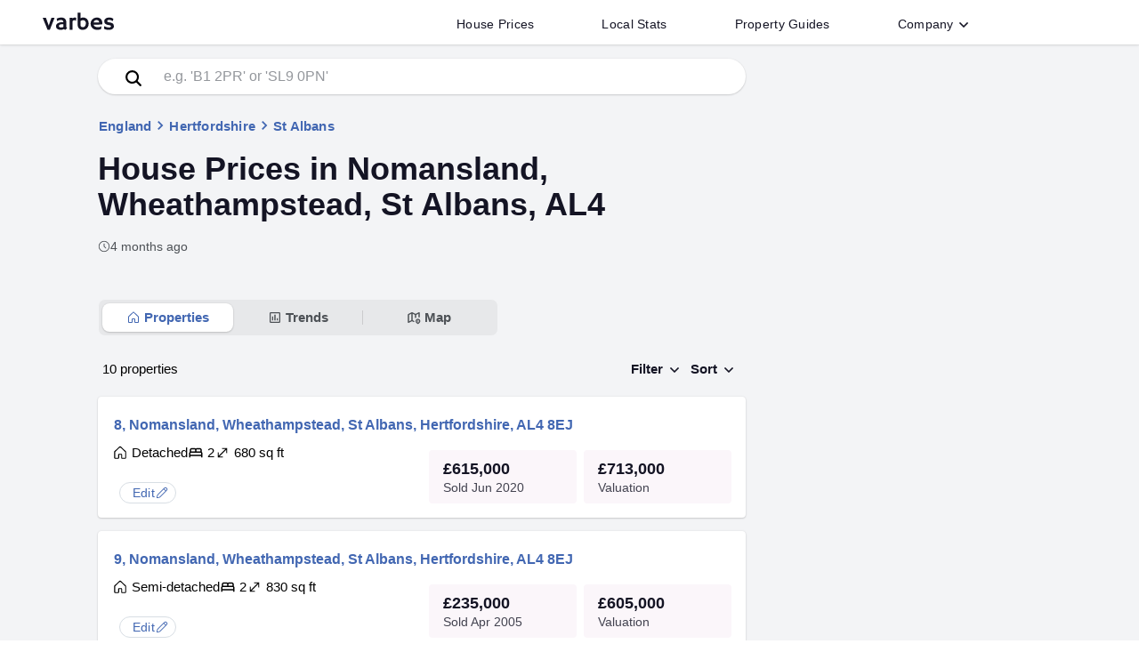

--- FILE ---
content_type: text/html; charset=utf-8
request_url: https://www.varbes.com/house-values-sold-prices/al4/st-albans/wheathampstead/nomansland
body_size: 20551
content:
<!DOCTYPE html><html lang="en-GB"><head>
  <meta charset="utf-8">
  <title>House prices in Nomansland, St Albans | Find and edit your home</title>
  <base href="/">
  <meta name="viewport" content="width=device-width, initial-scale=1">
  <meta name="application-name" content="Varbes">
  <link rel="icon" href="/favicon.ico" sizes="any">
  <link rel="icon" href="/assets/icon/favicon.svg" type="image/svg+xml">
  <link rel="apple-touch-icon" href="/assets/icon/apple-touch-icon.png">
  <link rel="manifest" href="/manifest.webmanifest">
 

<link rel="stylesheet" href="styles.ZT4CSIKX.css"><link rel="modulepreload" href="chunk-TFPALPNF.js"><link rel="modulepreload" href="chunk-3D6TGD5F.js"><link rel="modulepreload" href="chunk-ZHTSWQUE.js"><link rel="modulepreload" href="chunk-BCQMISJC.js"><link rel="modulepreload" href="chunk-2XGCKUTE.js"><link rel="modulepreload" href="chunk-WNK5MKNJ.js"><link rel="modulepreload" href="chunk-TLN3TNLN.js"><link rel="modulepreload" href="chunk-RHLJVZMP.js"><link rel="modulepreload" href="chunk-CUMBRGMT.js"><link rel="modulepreload" href="chunk-LLGQ3SXE.js"><link rel="modulepreload" href="chunk-HMY6FYJE.js"><link rel="modulepreload" href="chunk-H262P66I.js"><link rel="modulepreload" href="chunk-6EHZAEAA.js"><style ng-app-id="ng">mat-progress-bar[_ngcontent-ng-c919338801]{position:fixed;top:0;left:0;right:0;z-index:1001}</style><style ng-app-id="ng">.contain[_ngcontent-ng-c1477829858]{max-width:1200px;padding:0 8px 0 0;margin:0 auto;height:50px;line-height:50px;display:flex;position:relative;overflow:hidden;width:100%}.header[_ngcontent-ng-c1477829858]{width:100%;box-shadow:#0000001a 0 1px 3px,#0000000a 0 1px 1px;z-index:1000;background-color:#fff;position:relative}.searchIcon[_ngcontent-ng-c1477829858]{color:var(--main-black);opacity:.3}.searchIcon[_ngcontent-ng-c1477829858]   svg[_ngcontent-ng-c1477829858]{width:24px;height:24px}.logotext[_ngcontent-ng-c1477829858]{margin-left:8px}.logotext[_ngcontent-ng-c1477829858]   svg[_ngcontent-ng-c1477829858]{position:relative;top:-1px;fill:var(--main-black);width:80px;height:50px;transition:.15s cubic-bezier(.215,.61,.355,1);transition-property:fill}.logotext[_ngcontent-ng-c1477829858]   svg[_ngcontent-ng-c1477829858]:hover{fill:#6e6d7a}.logotext[_ngcontent-ng-c1477829858]:focus{outline:none}.link_list[_ngcontent-ng-c1477829858]{margin:auto 104px auto auto;padding:0;display:flex;height:-moz-fit-content;height:fit-content}@media only screen and (max-width: 999px){.link_list[_ngcontent-ng-c1477829858]{display:none}}.link_list[_ngcontent-ng-c1477829858]   li[_ngcontent-ng-c1477829858]{margin:0;display:flex;padding:5px 30px 0;color:var(--main-black);transition:.15s cubic-bezier(.215,.61,.355,1);transition-property:color;-o-user-select:none;-webkit-user-select:none;user-select:none}.link_list[_ngcontent-ng-c1477829858]   li[_ngcontent-ng-c1477829858]   button[_ngcontent-ng-c1477829858], .link_list[_ngcontent-ng-c1477829858]   li[_ngcontent-ng-c1477829858]   a[_ngcontent-ng-c1477829858]{background-color:transparent;border-radius:4px;font-weight:500;font-size:14px;color:var(--main-black);letter-spacing:.02em;padding:8px;line-height:1}.link_list[_ngcontent-ng-c1477829858]   li[_ngcontent-ng-c1477829858]   a[_ngcontent-ng-c1477829858]:hover{text-decoration-line:none}.link_list[_ngcontent-ng-c1477829858]   li[_ngcontent-ng-c1477829858]:focus, .link_list[_ngcontent-ng-c1477829858]   button[_ngcontent-ng-c1477829858]:focus, .link_list[_ngcontent-ng-c1477829858]   a[_ngcontent-ng-c1477829858]:focus{outline:none}@media print{.link_list[_ngcontent-ng-c1477829858]{display:none!important}}.fab[_ngcontent-ng-c1477829858]{position:absolute;top:50%;transform:translateY(-50%);right:8px}.fab[_ngcontent-ng-c1477829858]   img[_ngcontent-ng-c1477829858]{height:24px;width:24px}.menu_btn[_ngcontent-ng-c1477829858]{position:relative;width:50px}@media only screen and (min-width: 1000px){.menu_btn[_ngcontent-ng-c1477829858]{display:none}}.menu_button[_ngcontent-ng-c1477829858]{border-radius:50%;box-shadow:0;padding-left:0;padding-right:0;position:absolute;top:50%;left:50%;transform:translate(-50%,-50%);margin:auto;background-color:transparent}.menu_button[_ngcontent-ng-c1477829858]   div[_ngcontent-ng-c1477829858]   svg[_ngcontent-ng-c1477829858]{fill:#9e9ea7;color:#9e9ea7;width:24px;height:24px}.menu_button[_ngcontent-ng-c1477829858]:hover{background-color:var(--palette-light)}.mat-icon-button[_ngcontent-ng-c1477829858]{line-height:0}.rotatechevron[_ngcontent-ng-c1477829858]{transform:rotate(-180deg)!important}.downchevron[_ngcontent-ng-c1477829858]{width:14px;height:14px;display:inline-block;color:var(--main-color);transform:none;transition:transform .25s ease 0s}.downchevron[_ngcontent-ng-c1477829858]   svg[_ngcontent-ng-c1477829858]{display:block}.search_bar[_ngcontent-ng-c1477829858]{border-radius:0;width:1200px;max-width:100%}.search_bar[_ngcontent-ng-c1477829858]   input[_ngcontent-ng-c1477829858]{border:0;width:100%;outline:none}.search_bar[_ngcontent-ng-c1477829858]   input[_ngcontent-ng-c1477829858]::placeholder{color:var(--main-color-offset)}.search_bar[_ngcontent-ng-c1477829858]   .search_btn_col[_ngcontent-ng-c1477829858]{max-width:120px;min-width:120px;position:relative}.search_bar[_ngcontent-ng-c1477829858]   .searchBtn[_ngcontent-ng-c1477829858]{padding:0;font-size:20px;border-radius:0;margin:0 16px}.search_bar[_ngcontent-ng-c1477829858]   .search_btn[_ngcontent-ng-c1477829858]{height:52px;max-width:120px;width:100%;color:#fff;background:var(--main-black);font-size:16px;font-weight:500;letter-spacing:.05em}.search_bar[_ngcontent-ng-c1477829858]   .search_btn[_ngcontent-ng-c1477829858]:hover{background-color:#3f4762}.search_bar[_ngcontent-ng-c1477829858]   .search_bar_contain[_ngcontent-ng-c1477829858]{border-radius:0;border:4px solid var(--main-black);color:var(--main-black);margin-right:-40px;background-color:#ffffff80}.button_open[_ngcontent-ng-c1477829858]{background:rgba(0,0,0,.04)!important}.activeMenu[_ngcontent-ng-c1477829858]{transition-property:height,display;transition-timing-function:cubic-bezier(.75,0,.15,1);transition-delay:0s,0s,.4s;transition-duration:.4s,.4s,0s}@media only screen and (min-width: 999px){.activeMenu[_ngcontent-ng-c1477829858]{visibility:hidden!important;height:0px!important}}.simpleList[_ngcontent-ng-c1477829858]{list-style-type:none;padding:16px 0;margin:0;width:100%}.simpleList[_ngcontent-ng-c1477829858]   li[_ngcontent-ng-c1477829858]{margin:0}.simpleList[_ngcontent-ng-c1477829858]   li[_ngcontent-ng-c1477829858]   a[_ngcontent-ng-c1477829858]{display:inline-block;width:100%;padding:15px 40px}.simpleLink[_ngcontent-ng-c1477829858]{font-weight:500;color:var(--main-black);letter-spacing:.02em;font-size:15px}.simpleLink[_ngcontent-ng-c1477829858]:hover, .simpleLink[_ngcontent-ng-c1477829858]:focus{background-color:var(--color-faq)}.mobileMenu[_ngcontent-ng-c1477829858]{position:relative;width:100%;height:0px;visibility:hidden;overflow:hidden;padding:0 16px}.mobileMenu[_ngcontent-ng-c1477829858]   .simpleList[_ngcontent-ng-c1477829858]{padding:0}.mobileMenu[_ngcontent-ng-c1477829858]   .simpleList[_ngcontent-ng-c1477829858]   li[_ngcontent-ng-c1477829858]   a[_ngcontent-ng-c1477829858]{padding:10px 40px}.mobileMenu[_ngcontent-ng-c1477829858]   .menu-item[_ngcontent-ng-c1477829858], .mobileMenu[_ngcontent-ng-c1477829858]   mat-expansion-panel[_ngcontent-ng-c1477829858]{width:100%;background-color:#fff;border-top:2px solid var(--color-faq);box-shadow:none!important;border-radius:0}.mobileMenu[_ngcontent-ng-c1477829858]   mat-expansion-panel[_ngcontent-ng-c1477829858]:last-of-type{border-bottom:2px solid var(--color-faq)}.mobileMenu[_ngcontent-ng-c1477829858]   .list_business[_ngcontent-ng-c1477829858]{margin-top:16px;margin-bottom:50px;text-align:right;padding-left:0;padding-right:6px}.mobileMenu[_ngcontent-ng-c1477829858]   .list_business[_ngcontent-ng-c1477829858]   li[_ngcontent-ng-c1477829858]{padding:6px;display:inline-block;margin:0 6px}.mobileMenu[_ngcontent-ng-c1477829858]   .list_business[_ngcontent-ng-c1477829858]   li[_ngcontent-ng-c1477829858]   a[_ngcontent-ng-c1477829858]{color:var(--main-color-offset);font-size:12px;font-weight:500}.mobileMenu[_ngcontent-ng-c1477829858]   .menu-item[_ngcontent-ng-c1477829858], .mobileMenu[_ngcontent-ng-c1477829858]   mat-panel-title[_ngcontent-ng-c1477829858]{font-weight:600;font-size:16px;color:var(--main-black);letter-spacing:.02em}.mobileMenu[_ngcontent-ng-c1477829858]   .menuDiv[_ngcontent-ng-c1477829858]{height:3rem;display:flex;flex-direction:row;align-items:center;padding:0 24px;background-color:#fff;border-top:2px solid var(--color-faq)}.mobileMenu[_ngcontent-ng-c1477829858]   .menuDiv[_ngcontent-ng-c1477829858]   .text[_ngcontent-ng-c1477829858]{font-weight:600;font-size:16px;color:var(--main-black);letter-spacing:.02em;display:flex;flex:1;flex-direction:row;overflow:visible}.mobileMenu[_ngcontent-ng-c1477829858]   .menuDiv[_ngcontent-ng-c1477829858]   .icon[_ngcontent-ng-c1477829858]{border-style:solid;border-width:0 2px 2px 0;content:"";display:inline-block;padding:3px;transform:rotate(315deg);vertical-align:middle;color:#0000008a}.mobileMenu[_ngcontent-ng-c1477829858]   .menuDiv[_ngcontent-ng-c1477829858]:hover, .mobileMenu[_ngcontent-ng-c1477829858]   .menuDiv[_ngcontent-ng-c1477829858]:focus{background-color:var(--color-faq);cursor:pointer}</style><style ng-app-id="ng">.footer_container[_ngcontent-ng-c2334380280]{background-color:#02203c;color:#fff}.footer[_ngcontent-ng-c2334380280]{padding:64px 0 20px;max-width:1200px;margin:0 auto}@media only screen and (max-width: 1000px){.footer[_ngcontent-ng-c2334380280]{padding:32px 10px 20px}}.social_legal[_ngcontent-ng-c2334380280]{border-top:1px solid #53535e;margin-bottom:32px}@media only screen and (max-width: 1000px){.social_legal[_ngcontent-ng-c2334380280]{margin-bottom:0}}a[_ngcontent-ng-c2334380280]{color:#fff;display:inline-block;transition:.3s;font-weight:unset}a[_ngcontent-ng-c2334380280]:hover:not(.logotext){text-underline-offset:3px;text-decoration-line:underline;text-decoration-thickness:1px;cursor:pointer}.list_business[_ngcontent-ng-c2334380280]{padding-left:0}.list_business[_ngcontent-ng-c2334380280]   li[_ngcontent-ng-c2334380280]{font-weight:500;padding:6px;display:inline-block;margin:0 6px}@media only screen and (max-width: 500px){.list_business[_ngcontent-ng-c2334380280]{font-size:12px}}.logotext[_ngcontent-ng-c2334380280]{cursor:pointer;margin-bottom:-6px;position:relative;top:-6px}@media only screen and (max-width: 1000px){.logotext[_ngcontent-ng-c2334380280]{top:0;margin-bottom:6px}}.logotext[_ngcontent-ng-c2334380280]   svg[_ngcontent-ng-c2334380280]   path[_ngcontent-ng-c2334380280]{fill:#fff}.footer_header[_ngcontent-ng-c2334380280]{letter-spacing:.4px;font-size:14px;font-weight:500;text-transform:uppercase;margin-bottom:14px;color:#fff}@media only screen and (max-width: 1000px){.footer_header[_ngcontent-ng-c2334380280]{margin-bottom:0}}.footer_list[_ngcontent-ng-c2334380280]{padding-left:0;list-style-type:none;font-size:13px;font-weight:400;margin-top:0}.footer_list[_ngcontent-ng-c2334380280]   li[_ngcontent-ng-c2334380280]{padding:.375em 0}.links_grid[_ngcontent-ng-c2334380280]{margin-bottom:64px}@media only screen and (max-width: 1000px){.links_grid[_ngcontent-ng-c2334380280]   .rowContainer[_ngcontent-ng-c2334380280]{flex-wrap:wrap}.links_grid[_ngcontent-ng-c2334380280]   .rowContainer[_ngcontent-ng-c2334380280]   .colContainer[_ngcontent-ng-c2334380280]{width:50%;min-width:50%;margin-bottom:10px}}.footer_strapline[_ngcontent-ng-c2334380280]{font-size:12px;font-weight:400}.footer_firstcol[_ngcontent-ng-c2334380280]{padding-right:32px!important}@media only screen and (max-width: 1000px){.footer_firstcol[_ngcontent-ng-c2334380280]{width:100%;min-width:100%!important;margin-bottom:52px!important}}.svg_color[_ngcontent-ng-c2334380280]{width:24px;height:24px;margin:0 1px}.svg_color[_ngcontent-ng-c2334380280]   svg[_ngcontent-ng-c2334380280]{fill:#fff}ul[_ngcontent-ng-c2334380280]   li[_ngcontent-ng-c2334380280]{font-size:13px}</style><style ng-app-id="ng">.mat-button .mat-button-focus-overlay,.mat-icon-button .mat-button-focus-overlay{opacity:0}.mat-button:hover:not(.mat-button-disabled) .mat-button-focus-overlay,.mat-stroked-button:hover:not(.mat-button-disabled) .mat-button-focus-overlay{opacity:.04}@media(hover: none){.mat-button:hover:not(.mat-button-disabled) .mat-button-focus-overlay,.mat-stroked-button:hover:not(.mat-button-disabled) .mat-button-focus-overlay{opacity:0}}.mat-button,.mat-icon-button,.mat-stroked-button,.mat-flat-button{box-sizing:border-box;position:relative;-webkit-user-select:none;user-select:none;cursor:pointer;outline:none;border:none;-webkit-tap-highlight-color:rgba(0,0,0,0);display:inline-block;white-space:nowrap;text-decoration:none;vertical-align:baseline;text-align:center;margin:0;min-width:64px;line-height:36px;padding:0 16px;border-radius:4px;overflow:visible}.mat-button::-moz-focus-inner,.mat-icon-button::-moz-focus-inner,.mat-stroked-button::-moz-focus-inner,.mat-flat-button::-moz-focus-inner{border:0}.mat-button.mat-button-disabled,.mat-icon-button.mat-button-disabled,.mat-stroked-button.mat-button-disabled,.mat-flat-button.mat-button-disabled{cursor:default}.mat-button.cdk-keyboard-focused .mat-button-focus-overlay,.mat-button.cdk-program-focused .mat-button-focus-overlay,.mat-icon-button.cdk-keyboard-focused .mat-button-focus-overlay,.mat-icon-button.cdk-program-focused .mat-button-focus-overlay,.mat-stroked-button.cdk-keyboard-focused .mat-button-focus-overlay,.mat-stroked-button.cdk-program-focused .mat-button-focus-overlay,.mat-flat-button.cdk-keyboard-focused .mat-button-focus-overlay,.mat-flat-button.cdk-program-focused .mat-button-focus-overlay{opacity:.12}.mat-button::-moz-focus-inner,.mat-icon-button::-moz-focus-inner,.mat-stroked-button::-moz-focus-inner,.mat-flat-button::-moz-focus-inner{border:0}.mat-raised-button{box-sizing:border-box;position:relative;-webkit-user-select:none;user-select:none;cursor:pointer;outline:none;border:none;-webkit-tap-highlight-color:rgba(0,0,0,0);display:inline-block;white-space:nowrap;text-decoration:none;vertical-align:baseline;text-align:center;margin:0;min-width:64px;line-height:36px;padding:0 16px;border-radius:4px;overflow:visible;transform:translate3d(0, 0, 0);transition:background 400ms cubic-bezier(0.25, 0.8, 0.25, 1),box-shadow 280ms cubic-bezier(0.4, 0, 0.2, 1)}.mat-raised-button::-moz-focus-inner{border:0}.mat-raised-button.mat-button-disabled{cursor:default}.mat-raised-button.cdk-keyboard-focused .mat-button-focus-overlay,.mat-raised-button.cdk-program-focused .mat-button-focus-overlay{opacity:.12}.mat-raised-button::-moz-focus-inner{border:0}.mat-raised-button._mat-animation-noopable{transition:none !important;animation:none !important}.mat-stroked-button{border:1px solid currentColor;padding:0 15px;line-height:34px}.mat-stroked-button .mat-button-ripple.mat-ripple,.mat-stroked-button .mat-button-focus-overlay{top:-1px;left:-1px;right:-1px;bottom:-1px}.mat-fab{box-sizing:border-box;position:relative;-webkit-user-select:none;user-select:none;cursor:pointer;outline:none;border:none;-webkit-tap-highlight-color:rgba(0,0,0,0);display:inline-block;white-space:nowrap;text-decoration:none;vertical-align:baseline;text-align:center;margin:0;min-width:64px;line-height:36px;padding:0 16px;border-radius:4px;overflow:visible;transform:translate3d(0, 0, 0);transition:background 400ms cubic-bezier(0.25, 0.8, 0.25, 1),box-shadow 280ms cubic-bezier(0.4, 0, 0.2, 1);min-width:0;border-radius:50%;width:56px;height:56px;padding:0;flex-shrink:0}.mat-fab::-moz-focus-inner{border:0}.mat-fab.mat-button-disabled{cursor:default}.mat-fab.cdk-keyboard-focused .mat-button-focus-overlay,.mat-fab.cdk-program-focused .mat-button-focus-overlay{opacity:.12}.mat-fab::-moz-focus-inner{border:0}.mat-fab._mat-animation-noopable{transition:none !important;animation:none !important}.mat-fab .mat-button-wrapper{padding:16px 0;display:inline-block;line-height:24px}.mat-mini-fab{box-sizing:border-box;position:relative;-webkit-user-select:none;user-select:none;cursor:pointer;outline:none;border:none;-webkit-tap-highlight-color:rgba(0,0,0,0);display:inline-block;white-space:nowrap;text-decoration:none;vertical-align:baseline;text-align:center;margin:0;min-width:64px;line-height:36px;padding:0 16px;border-radius:4px;overflow:visible;transform:translate3d(0, 0, 0);transition:background 400ms cubic-bezier(0.25, 0.8, 0.25, 1),box-shadow 280ms cubic-bezier(0.4, 0, 0.2, 1);min-width:0;border-radius:50%;width:40px;height:40px;padding:0;flex-shrink:0}.mat-mini-fab::-moz-focus-inner{border:0}.mat-mini-fab.mat-button-disabled{cursor:default}.mat-mini-fab.cdk-keyboard-focused .mat-button-focus-overlay,.mat-mini-fab.cdk-program-focused .mat-button-focus-overlay{opacity:.12}.mat-mini-fab::-moz-focus-inner{border:0}.mat-mini-fab._mat-animation-noopable{transition:none !important;animation:none !important}.mat-mini-fab .mat-button-wrapper{padding:8px 0;display:inline-block;line-height:24px}.mat-icon-button{padding:0;min-width:0;width:40px;height:40px;flex-shrink:0;line-height:40px;border-radius:50%}.mat-icon-button i,.mat-icon-button .mat-icon{line-height:24px}.mat-button-ripple.mat-ripple,.mat-button-focus-overlay{top:0;left:0;right:0;bottom:0;position:absolute;pointer-events:none;border-radius:inherit}.mat-button-ripple.mat-ripple:not(:empty){transform:translateZ(0)}.mat-button-focus-overlay{opacity:0;transition:opacity 200ms cubic-bezier(0.35, 0, 0.25, 1),background-color 200ms cubic-bezier(0.35, 0, 0.25, 1)}._mat-animation-noopable .mat-button-focus-overlay{transition:none}.mat-button-ripple-round{border-radius:50%;z-index:1}.mat-button .mat-button-wrapper>*,.mat-flat-button .mat-button-wrapper>*,.mat-stroked-button .mat-button-wrapper>*,.mat-raised-button .mat-button-wrapper>*,.mat-icon-button .mat-button-wrapper>*,.mat-fab .mat-button-wrapper>*,.mat-mini-fab .mat-button-wrapper>*{vertical-align:middle}.mat-form-field:not(.mat-form-field-appearance-legacy) .mat-form-field-prefix .mat-icon-button,.mat-form-field:not(.mat-form-field-appearance-legacy) .mat-form-field-suffix .mat-icon-button{display:inline-flex;justify-content:center;align-items:center;font-size:inherit;width:2.5em;height:2.5em}.mat-flat-button::before,.mat-raised-button::before,.mat-fab::before,.mat-mini-fab::before{margin:calc(calc(var(--mat-focus-indicator-border-width, 3px) + 2px) * -1)}.mat-stroked-button::before{margin:calc(calc(var(--mat-focus-indicator-border-width, 3px) + 3px) * -1)}.cdk-high-contrast-active .mat-button,.cdk-high-contrast-active .mat-flat-button,.cdk-high-contrast-active .mat-raised-button,.cdk-high-contrast-active .mat-icon-button,.cdk-high-contrast-active .mat-fab,.cdk-high-contrast-active .mat-mini-fab{outline:solid 1px}.mat-datepicker-toggle .mat-mdc-button-base{width:40px;height:40px;padding:8px 0}.mat-datepicker-actions .mat-button-base+.mat-button-base{margin-left:8px}[dir=rtl] .mat-datepicker-actions .mat-button-base+.mat-button-base{margin-left:0;margin-right:8px}</style><style ng-app-id="ng">mat-menu{display:none}.mat-menu-panel{min-width:112px;max-width:280px;overflow:auto;-webkit-overflow-scrolling:touch;max-height:calc(100vh - 48px);border-radius:4px;outline:0;min-height:64px;position:relative}.mat-menu-panel.ng-animating{pointer-events:none}.cdk-high-contrast-active .mat-menu-panel{outline:solid 1px}.mat-menu-content:not(:empty){padding-top:8px;padding-bottom:8px}.mat-menu-item{-webkit-user-select:none;user-select:none;cursor:pointer;outline:none;border:none;-webkit-tap-highlight-color:rgba(0,0,0,0);white-space:nowrap;overflow:hidden;text-overflow:ellipsis;display:block;line-height:48px;height:48px;padding:0 16px;text-align:left;text-decoration:none;max-width:100%;position:relative}.mat-menu-item::-moz-focus-inner{border:0}.mat-menu-item[disabled]{cursor:default}[dir=rtl] .mat-menu-item{text-align:right}.mat-menu-item .mat-icon{margin-right:16px;vertical-align:middle}.mat-menu-item .mat-icon svg{vertical-align:top}[dir=rtl] .mat-menu-item .mat-icon{margin-left:16px;margin-right:0}.mat-menu-item[disabled]::after{display:block;position:absolute;content:"";top:0;left:0;bottom:0;right:0}.cdk-high-contrast-active .mat-menu-item{margin-top:1px}.mat-menu-item-submenu-trigger{padding-right:32px}[dir=rtl] .mat-menu-item-submenu-trigger{padding-right:16px;padding-left:32px}.mat-menu-submenu-icon{position:absolute;top:50%;right:16px;transform:translateY(-50%);width:5px;height:10px;fill:currentColor}[dir=rtl] .mat-menu-submenu-icon{right:auto;left:16px;transform:translateY(-50%) scaleX(-1)}.cdk-high-contrast-active .mat-menu-submenu-icon{fill:CanvasText}button.mat-menu-item{width:100%}.mat-menu-item .mat-menu-ripple{top:0;left:0;right:0;bottom:0;position:absolute;pointer-events:none}</style><style ng-app-id="ng">.mat-expansion-panel{--mat-expansion-container-shape:4px;box-sizing:content-box;display:block;margin:0;overflow:hidden;transition:margin 225ms cubic-bezier(0.4, 0, 0.2, 1),box-shadow 280ms cubic-bezier(0.4, 0, 0.2, 1);position:relative;background:var(--mat-expansion-container-background-color);color:var(--mat-expansion-container-text-color);border-radius:var(--mat-expansion-container-shape)}.mat-expansion-panel:not([class*=mat-elevation-z]){box-shadow:0px 3px 1px -2px rgba(0, 0, 0, 0.2), 0px 2px 2px 0px rgba(0, 0, 0, 0.14), 0px 1px 5px 0px rgba(0, 0, 0, 0.12)}.mat-accordion .mat-expansion-panel:not(.mat-expanded),.mat-accordion .mat-expansion-panel:not(.mat-expansion-panel-spacing){border-radius:0}.mat-accordion .mat-expansion-panel:first-of-type{border-top-right-radius:var(--mat-expansion-container-shape);border-top-left-radius:var(--mat-expansion-container-shape)}.mat-accordion .mat-expansion-panel:last-of-type{border-bottom-right-radius:var(--mat-expansion-container-shape);border-bottom-left-radius:var(--mat-expansion-container-shape)}.cdk-high-contrast-active .mat-expansion-panel{outline:solid 1px}.mat-expansion-panel.ng-animate-disabled,.ng-animate-disabled .mat-expansion-panel,.mat-expansion-panel._mat-animation-noopable{transition:none}.mat-expansion-panel-content{display:flex;flex-direction:column;overflow:visible;font-family:var(--mat-expansion-container-text-font);font-size:var(--mat-expansion-container-text-size);font-weight:var(--mat-expansion-container-text-weight);line-height:var(--mat-expansion-container-text-line-height);letter-spacing:var(--mat-expansion-container-text-tracking)}.mat-expansion-panel-content[style*="visibility: hidden"] *{visibility:hidden !important}.mat-expansion-panel-body{padding:0 24px 16px}.mat-expansion-panel-spacing{margin:16px 0}.mat-accordion>.mat-expansion-panel-spacing:first-child,.mat-accordion>*:first-child:not(.mat-expansion-panel) .mat-expansion-panel-spacing{margin-top:0}.mat-accordion>.mat-expansion-panel-spacing:last-child,.mat-accordion>*:last-child:not(.mat-expansion-panel) .mat-expansion-panel-spacing{margin-bottom:0}.mat-action-row{border-top-style:solid;border-top-width:1px;display:flex;flex-direction:row;justify-content:flex-end;padding:16px 8px 16px 24px;border-top-color:var(--mat-expansion-actions-divider-color)}.mat-action-row .mat-button-base,.mat-action-row .mat-mdc-button-base{margin-left:8px}[dir=rtl] .mat-action-row .mat-button-base,[dir=rtl] .mat-action-row .mat-mdc-button-base{margin-left:0;margin-right:8px}</style><style ng-app-id="ng">.mat-expansion-panel-header{display:flex;flex-direction:row;align-items:center;padding:0 24px;border-radius:inherit;transition:height 225ms cubic-bezier(0.4, 0, 0.2, 1);height:var(--mat-expansion-header-collapsed-state-height);font-family:var(--mat-expansion-header-text-font);font-size:var(--mat-expansion-header-text-size);font-weight:var(--mat-expansion-header-text-weight);line-height:var(--mat-expansion-header-text-line-height);letter-spacing:var(--mat-expansion-header-text-tracking)}.mat-expansion-panel-header.mat-expanded{height:var(--mat-expansion-header-expanded-state-height)}.mat-expansion-panel-header[aria-disabled=true]{color:var(--mat-expansion-header-disabled-state-text-color)}.mat-expansion-panel-header:not([aria-disabled=true]){cursor:pointer}.mat-expansion-panel:not(.mat-expanded) .mat-expansion-panel-header:not([aria-disabled=true]):hover{background:var(--mat-expansion-header-hover-state-layer-color)}@media(hover: none){.mat-expansion-panel:not(.mat-expanded) .mat-expansion-panel-header:not([aria-disabled=true]):hover{background:var(--mat-expansion-container-background-color)}}.mat-expansion-panel .mat-expansion-panel-header:not([aria-disabled=true]).cdk-keyboard-focused,.mat-expansion-panel .mat-expansion-panel-header:not([aria-disabled=true]).cdk-program-focused{background:var(--mat-expansion-header-focus-state-layer-color)}.mat-expansion-panel-header._mat-animation-noopable{transition:none}.mat-expansion-panel-header:focus,.mat-expansion-panel-header:hover{outline:none}.mat-expansion-panel-header.mat-expanded:focus,.mat-expansion-panel-header.mat-expanded:hover{background:inherit}.mat-expansion-panel-header.mat-expansion-toggle-indicator-before{flex-direction:row-reverse}.mat-expansion-panel-header.mat-expansion-toggle-indicator-before .mat-expansion-indicator{margin:0 16px 0 0}[dir=rtl] .mat-expansion-panel-header.mat-expansion-toggle-indicator-before .mat-expansion-indicator{margin:0 0 0 16px}.mat-content{display:flex;flex:1;flex-direction:row;overflow:hidden}.mat-content.mat-content-hide-toggle{margin-right:8px}[dir=rtl] .mat-content.mat-content-hide-toggle{margin-right:0;margin-left:8px}.mat-expansion-toggle-indicator-before .mat-content.mat-content-hide-toggle{margin-left:24px;margin-right:0}[dir=rtl] .mat-expansion-toggle-indicator-before .mat-content.mat-content-hide-toggle{margin-right:24px;margin-left:0}.mat-expansion-panel-header-title{color:var(--mat-expansion-header-text-color)}.mat-expansion-panel-header-title,.mat-expansion-panel-header-description{display:flex;flex-grow:1;flex-basis:0;margin-right:16px;align-items:center}[dir=rtl] .mat-expansion-panel-header-title,[dir=rtl] .mat-expansion-panel-header-description{margin-right:0;margin-left:16px}.mat-expansion-panel-header[aria-disabled=true] .mat-expansion-panel-header-title,.mat-expansion-panel-header[aria-disabled=true] .mat-expansion-panel-header-description{color:inherit}.mat-expansion-panel-header-description{flex-grow:2;color:var(--mat-expansion-header-description-color)}.mat-expansion-indicator::after{border-style:solid;border-width:0 2px 2px 0;content:"";display:inline-block;padding:3px;transform:rotate(45deg);vertical-align:middle;color:var(--mat-expansion-header-indicator-color)}.cdk-high-contrast-active .mat-expansion-panel-content{border-top:1px solid;border-top-left-radius:0;border-top-right-radius:0}</style><style ng-app-id="ng">.navsContainer[_ngcontent-ng-c2902811597]{width:100%;text-align:center;padding:5px 0;margin:5px 0;display:flex;justify-content:space-between}@media only screen and (max-width: 1000px){.navsContainer[_ngcontent-ng-c2902811597]{justify-content:center}}.navsContainer[_ngcontent-ng-c2902811597]   .navSection[_ngcontent-ng-c2902811597]{min-width:130px}.navsContainer[_ngcontent-ng-c2902811597]   .navSection[_ngcontent-ng-c2902811597]:first-of-type{text-align:left}.navsContainer[_ngcontent-ng-c2902811597]   .navSection[_ngcontent-ng-c2902811597]:first-of-type   a[_ngcontent-ng-c2902811597]{margin:0}.navsContainer[_ngcontent-ng-c2902811597]   .navSection[_ngcontent-ng-c2902811597]:last-of-type{text-align:right}.navsContainer[_ngcontent-ng-c2902811597]   .navSection[_ngcontent-ng-c2902811597]:last-of-type   a[_ngcontent-ng-c2902811597]{margin:0}.navBtns[_ngcontent-ng-c2902811597]{margin:1rem 0}.navBtns[_ngcontent-ng-c2902811597]   .navBtn[_ngcontent-ng-c2902811597]{border-radius:4px;background-color:#fff;border:1px solid var(--border-color);color:var(--main-black);font-size:17px;min-width:48px;min-height:48px;line-height:48px;margin:0 2px}.navBtns[_ngcontent-ng-c2902811597]   .navBtn[_ngcontent-ng-c2902811597]   svg[_ngcontent-ng-c2902811597]{height:18px;width:18px;position:relative;top:-1px}.navBtns[_ngcontent-ng-c2902811597]   .currentPage[_ngcontent-ng-c2902811597]{background-color:var(--property-highlight);color:#fff;display:inline-block;text-align:center}.bigBoxSpinner[_ngcontent-ng-c2902811597]{position:absolute;inset:0;background-color:#fff;box-shadow:var(--sharp-box-shadow);border-radius:8px;z-index:3}.bigBoxSpinner[_ngcontent-ng-c2902811597]   .small-spinner-ring[_ngcontent-ng-c2902811597], .bigBoxSpinner[_ngcontent-ng-c2902811597]   .spinner-ring[_ngcontent-ng-c2902811597]{margin:32px auto}.contentContainerAd[_ngcontent-ng-c2902811597]{background-color:var(--light-bg);line-height:1.5}.contentContainer[_ngcontent-ng-c2902811597]{width:100%;max-width:760px;margin:0 auto;padding:0 1rem;min-height:100vh;overflow:visible;position:relative}@media only screen and (max-width: 760px){.contentContainer[_ngcontent-ng-c2902811597]{padding:0;overflow:hidden}}.linechart[_ngcontent-ng-c2902811597]{height:400px}.propertyList[_ngcontent-ng-c2902811597]{padding:10px 6px!important;height:70px;line-height:1.4}.results_css[_ngcontent-ng-c2902811597]{position:relative;width:100%;box-shadow:var(--sharp-box-shadow);padding:16px;overflow:hidden;margin:2rem 0;background-color:#fff;border-radius:8px}@media only screen and (max-width: 760px){.results_css[_ngcontent-ng-c2902811597]{border-radius:0;border:0;padding:16px 8px}}.withHeader[_ngcontent-ng-c2902811597]{margin-top:.75rem}.bd[_ngcontent-ng-c2902811597]{width:100%;margin:2rem 0 1rem}.bd[_ngcontent-ng-c2902811597]   mat-chip[_ngcontent-ng-c2902811597]{color:var(--main-black);font-size:15px;font-weight:500;padding:0}.bd[_ngcontent-ng-c2902811597]   mat-chip[_ngcontent-ng-c2902811597]   a[_ngcontent-ng-c2902811597]{padding:7px 12px;width:100%;height:100%}.search_results[_ngcontent-ng-c2902811597]{background-color:#fff;box-shadow:#65778633 0 0 15px,#65778626 0 0 3px 1px;position:absolute;z-index:1000;width:100%;top:60px;color:var(--main-black);border-radius:1rem}@media only screen and (max-width: 800px){.search_results[_ngcontent-ng-c2902811597]{width:calc(100% - 20px)}}.search_results[_ngcontent-ng-c2902811597]   ul[_ngcontent-ng-c2902811597]{padding-left:0}.search_results[_ngcontent-ng-c2902811597]   li[_ngcontent-ng-c2902811597]{list-style:none;outline:none;padding:0}.search_results[_ngcontent-ng-c2902811597]   li[_ngcontent-ng-c2902811597]   a[_ngcontent-ng-c2902811597]{width:100%;height:100%;display:block;text-align:left;color:var(--main-black);padding-left:40px;text-overflow:ellipsis;white-space:nowrap;overflow:hidden;height:50px;line-height:50px;margin:0;font-weight:500;letter-spacing:.02em;font-size:17px}.search_results[_ngcontent-ng-c2902811597]   li[_ngcontent-ng-c2902811597]:hover, .search_results[_ngcontent-ng-c2902811597]   li[_ngcontent-ng-c2902811597]:focus{cursor:pointer;background-color:var(--border-color)}.closeBtn[_ngcontent-ng-c2902811597]{color:var(--property-highlight)!important}.activeSuggestion[_ngcontent-ng-c2902811597]{background-color:var(--color-faq)}.search_bar[_ngcontent-ng-c2902811597]{margin:1rem 0 1.5rem;padding:0;border-radius:0;z-index:34;position:relative}.search_bar[_ngcontent-ng-c2902811597]   input[_ngcontent-ng-c2902811597]{border:0;width:100%;outline:none;height:100%}.search_bar[_ngcontent-ng-c2902811597]   input[_ngcontent-ng-c2902811597]::placeholder{color:#94979c;font-weight:400}.search_bar[_ngcontent-ng-c2902811597]   .searchBtn[_ngcontent-ng-c2902811597]{padding:0;font-size:20px;border-radius:0;margin:0 .5rem 0 1rem;display:flex;align-items:center;justify-content:center;height:32px}.search_bar[_ngcontent-ng-c2902811597]   .searchBtn[_ngcontent-ng-c2902811597]   svg[_ngcontent-ng-c2902811597]{width:22px;height:22px}.search_bar[_ngcontent-ng-c2902811597]   .search_bar_contain[_ngcontent-ng-c2902811597]{border-radius:28px;border:2px solid white;color:var(--footer-blue);overflow:hidden;box-shadow:var(--sharp-box-shadow);background-color:#fff}.filterAddress[_ngcontent-ng-c2902811597]{width:100%;outline:none;height:100%;border:1px solid var(--border-color);padding:.5rem;border-radius:4px}.filterAddress[_ngcontent-ng-c2902811597]:focus{border-color:var(--property-highlight);outline:1px solid var(--property-highlight)}.filterAddress[_ngcontent-ng-c2902811597]::placeholder{color:#94979c;font-weight:400}.keyField[_ngcontent-ng-c2902811597]{font-size:15px;font-weight:500}.mainField[_ngcontent-ng-c2902811597]{color:var(--main-black);font-size:15px;font-weight:500}.summaryBoxes[_ngcontent-ng-c2902811597]{position:relative;padding:8px 0;margin-top:10px}.box[_ngcontent-ng-c2902811597]{margin:10px 0;width:calc(50% - 5px);position:relative;border-radius:6px;overflow:hidden;background-color:#fff}@media only screen and (max-width: 1000px){.box[_ngcontent-ng-c2902811597]{margin:3px 0}}.box[_ngcontent-ng-c2902811597]   .cardTitle[_ngcontent-ng-c2902811597]{color:var(--main-black);font-size:15px;letter-spacing:.02em;font-weight:400}.box[_ngcontent-ng-c2902811597]   .cardValue[_ngcontent-ng-c2902811597]{margin:2px 0;font-size:20px;letter-spacing:.02em;font-weight:600;height:23px;overflow:visible;color:var(--property-highlight)}@media only screen and (max-width: 350px){.box[_ngcontent-ng-c2902811597]   .cardValue[_ngcontent-ng-c2902811597]{font-size:19px}}.box[_ngcontent-ng-c2902811597]   .cardValue[_ngcontent-ng-c2902811597]   svg[_ngcontent-ng-c2902811597]{fill:#9ca3af;color:#9ca3af;width:14px;height:14px;margin-right:6px}.box[_ngcontent-ng-c2902811597]   svg[_ngcontent-ng-c2902811597]{fill:#9ca3af;color:#9ca3af}p[_ngcontent-ng-c2902811597]{font-weight:400;font-size:17px;line-height:1.5;color:var(--main-black)}h2[_ngcontent-ng-c2902811597]{margin:0;font-weight:600;display:inline-block;font-size:20px;text-align:center}h2[_ngcontent-ng-c2902811597]   .main[_ngcontent-ng-c2902811597]{display:inline}@media only screen and (max-width: 400px){h2[_ngcontent-ng-c2902811597]   .main[_ngcontent-ng-c2902811597]{display:none}}h2[_ngcontent-ng-c2902811597]   .small[_ngcontent-ng-c2902811597]{display:none}@media only screen and (max-width: 400px){h2[_ngcontent-ng-c2902811597]   .small[_ngcontent-ng-c2902811597]{display:inline}}.filterBtn[_ngcontent-ng-c2902811597]{font-size:15px;box-shadow:#0000 0 0,#0000 0 0,#0000 0 0,var(--property-highlight) 0 0 0 1.5px,#0000 0 0,#0000 0 0,#0000 0 0;width:unset;height:unset!important;padding:0 12px!important}.filterBtn[_ngcontent-ng-c2902811597]   svg[_ngcontent-ng-c2902811597]{width:16px;height:16px;fill:var(--main-black);margin-left:6px}.filterBtn[_ngcontent-ng-c2902811597]:hover{box-shadow:#0000 0 0,#0000 0 0,#0000 0 0,var(--property-highlight) 0 0 0 2px,#0000 0 0,#0000 0 0,#0000 0 0}mat-chip[_ngcontent-ng-c2902811597], mat-chip[_ngcontent-ng-c2902811597]:focus{background-color:#fff!important}mat-chip[_ngcontent-ng-c2902811597]{border-radius:4px;font-weight:500;font-size:17px;background-color:#fff!important;box-shadow:#0000 0 0,#0000 0 0,#0000 0 0,#3c425729 0 0 0 1px,#0000 0 0,#0000 0 0,#0000 0 0}h1[_ngcontent-ng-c2902811597]{margin:0;line-height:1.125;font-size:36px;font-weight:600}@media only screen and (max-width: 760px){h1[_ngcontent-ng-c2902811597]{font-size:24px}}@media only screen and (max-width: 760px){.headerPadding[_ngcontent-ng-c2902811597]{padding:0 1rem}}.faqbox[_ngcontent-ng-c2902811597]{margin:48px 0 24px}.faqbox[_ngcontent-ng-c2902811597]   p[_ngcontent-ng-c2902811597]{color:var(--main-black);font-size:15px}.faqbox[_ngcontent-ng-c2902811597]   .faqList[_ngcontent-ng-c2902811597]{overflow:hidden;box-shadow:var(--sharp-box-shadow);border-radius:8px;padding:1rem;background-color:#fff}@media only screen and (max-width: 760px){.faqbox[_ngcontent-ng-c2902811597]   .faqList[_ngcontent-ng-c2902811597]{border-radius:0}}.faqbox[_ngcontent-ng-c2902811597]   .faqList[_ngcontent-ng-c2902811597]   .expansionPanel[_ngcontent-ng-c2902811597]{margin:.5rem 0}.faqbox[_ngcontent-ng-c2902811597]   .faqList[_ngcontent-ng-c2902811597]   .expansionPanel[_ngcontent-ng-c2902811597]   .expansionHeader[_ngcontent-ng-c2902811597]{cursor:pointer;height:48px;padding:0 1rem;background-color:var(--light-bg);border-radius:8px;display:flex;align-items:center;justify-content:space-between;color:var(--main-black);font-weight:500;font-size:15px}.faqbox[_ngcontent-ng-c2902811597]   .faqList[_ngcontent-ng-c2902811597]   .expansionPanel[_ngcontent-ng-c2902811597]   .expansionHeader[_ngcontent-ng-c2902811597]   .icon[_ngcontent-ng-c2902811597]:after{border-style:solid;border-width:0 2px 2px 0;content:"";display:inline-block;padding:3px;transform:rotate(45deg);vertical-align:middle;color:#0000008a}.faqbox[_ngcontent-ng-c2902811597]   .faqList[_ngcontent-ng-c2902811597]   .expansionPanel[_ngcontent-ng-c2902811597]   .expansionHeader[_ngcontent-ng-c2902811597]   .rotate[_ngcontent-ng-c2902811597]{transform:rotate(180deg)}.faqbox[_ngcontent-ng-c2902811597]   .faqList[_ngcontent-ng-c2902811597]   .expansionPanel[_ngcontent-ng-c2902811597]   .expansionContent[_ngcontent-ng-c2902811597]{padding:0 1rem 1rem}.faqbox[_ngcontent-ng-c2902811597]   .faqList[_ngcontent-ng-c2902811597]   .expansionPanel[_ngcontent-ng-c2902811597]:first-of-type{margin-top:0}.faqbox[_ngcontent-ng-c2902811597]   .faqList[_ngcontent-ng-c2902811597]   .expansionPanel[_ngcontent-ng-c2902811597]:last-of-type{margin-bottom:0}.spinnerContainer[_ngcontent-ng-c2902811597]{position:relative}.error[_ngcontent-ng-c2902811597]{color:red;background-color:#fff8e8;border:1px solid #ffe9bf}.msg[_ngcontent-ng-c2902811597]{width:100%;border-radius:.25rem;font-size:15px;font-weight:600;position:relative;padding:8px;margin:15px 0;display:flex;align-content:center;align-items:center}.msg[_ngcontent-ng-c2902811597]   .filterMsg[_ngcontent-ng-c2902811597]{margin:0 10px;min-width:100px}.msg[_ngcontent-ng-c2902811597]   mat-chip-list[_ngcontent-ng-c2902811597]{margin:0 10px}.info[_ngcontent-ng-c2902811597]{color:var(--main-black);background-color:#f3f4f6}.searchGo[_ngcontent-ng-c2902811597]{letter-spacing:.04em;height:100%;background-color:var(--property-highlight);color:#fff;margin:0 0 0 6px;width:46px;border-radius:6px}.inputs[_ngcontent-ng-c2902811597]{z-index:1000;position:relative}h3[_ngcontent-ng-c2902811597]{font-weight:600;font-size:17px}ul[_ngcontent-ng-c2902811597]{margin:22px 0}ul[_ngcontent-ng-c2902811597]   li[_ngcontent-ng-c2902811597]{font-size:15px}select[_ngcontent-ng-c2902811597]{background-image:url("data:image/svg+xml;utf8,<svg xmlns='http://www.w3.org/2000/svg' viewBox='0 0 512 512' width='12' height='12' ><title>Chevron Down</title><path fill='none' stroke='currentColor' stroke-linecap='square' stroke-miterlimit='10' stroke-width='80' d='M112 184l144 144 144-144'/></svg>");background-repeat:no-repeat;background-position-x:97%;-webkit-appearance:none;appearance:none;display:inline-block}.standardSelect[_ngcontent-ng-c2902811597]{border-radius:4px;border:1px solid var(--border-color);color:var(--main-black);min-width:150px;font-weight:400;background-color:#fff;font-size:17px!important;padding:8px;background-position-y:15px}.rotateTransform[_ngcontent-ng-c2902811597]:after{transform:rotate(225deg)!important}.hidden[_ngcontent-ng-c2902811597]{display:none}.flexProperties[_ngcontent-ng-c2902811597]{position:relative;display:flex;flex-wrap:wrap;justify-content:space-between;align-items:flex-start}.minHeight[_ngcontent-ng-c2902811597]{min-height:900px;margin:10px 0}.flexInputs[_ngcontent-ng-c2902811597]{display:flex;text-align:right;justify-content:flex-end;align-items:center;padding:5px 0;gap:1rem}@media only screen and (max-width: 760px){.flexInputs[_ngcontent-ng-c2902811597]{padding:5px 1rem 5px 0!important;gap:.5rem}}@media only screen and (max-width: 760px){.mobilePadding[_ngcontent-ng-c2902811597]{padding:0 1rem}}.noProperties[_ngcontent-ng-c2902811597]{text-align:center;height:500px;width:100%;padding-top:64px;margin:10px 0;z-index:1000}.noProperties[_ngcontent-ng-c2902811597]   svg[_ngcontent-ng-c2902811597]{height:40px;width:40px;margin:0 auto;fill:var(--palette-medium)}.noProperties[_ngcontent-ng-c2902811597]   p[_ngcontent-ng-c2902811597]{color:var(--main-black)}.graphNoProperties[_ngcontent-ng-c2902811597]{position:absolute;inset:0;background-color:#fff}.filterChips[_ngcontent-ng-c2902811597]   .clearAll[_ngcontent-ng-c2902811597]{background-color:transparent;color:var(--property-highlight);box-shadow:none;font-weight:500;width:100%;border:1px solid var(--border-color);line-height:32px;margin-top:.5rem}.filterChips[_ngcontent-ng-c2902811597]   .submit[_ngcontent-ng-c2902811597]{background-color:var(--property-highlight)!important;color:#fff;border-color:var(--property-highlight)}.filterPanel[_ngcontent-ng-c2902811597]{box-shadow:none;border:1px solid var(--border-color);color:var(--property-highlight)}.filterPanel[_ngcontent-ng-c2902811597]   mat-panel-title[_ngcontent-ng-c2902811597]{color:var(--property-highlight);font-weight:700}.filterPanel[_ngcontent-ng-c2902811597]   mat-panel-title[_ngcontent-ng-c2902811597]   svg[_ngcontent-ng-c2902811597]{width:20px;height:20px;margin-right:4px}.filterPanel[_ngcontent-ng-c2902811597]:hover{box-shadow:var(--soft-box-shadow)}.dropMenu[_ngcontent-ng-c2902811597]{padding:0;display:flex;flex-direction:column;margin:.5rem 0;text-align:center;font-size:15px}.dropMenu[_ngcontent-ng-c2902811597]   div[_ngcontent-ng-c2902811597]{position:relative;margin:.25rem 0}.dropMenu[_ngcontent-ng-c2902811597]   label[_ngcontent-ng-c2902811597]:not(.container){margin:0;position:absolute;top:.5rem;left:.5rem;font-size:13px;color:var(--main-black)}.dropMenu[_ngcontent-ng-c2902811597]   select[_ngcontent-ng-c2902811597]{width:100%;text-align:left}.dropMenu[_ngcontent-ng-c2902811597]   .checkbox[_ngcontent-ng-c2902811597]{height:20px;margin:.25rem 0 .5rem;display:flex;align-items:center}.dropMenu[_ngcontent-ng-c2902811597]   .checkbox[_ngcontent-ng-c2902811597]   .checkButton[_ngcontent-ng-c2902811597]{border:1px solid var(--border-color);height:20px;width:20px;border-radius:4px;background-color:transparent;margin-right:.25rem;padding:1px}.dropMenu[_ngcontent-ng-c2902811597]   .checkbox[_ngcontent-ng-c2902811597]   .checkButton[_ngcontent-ng-c2902811597]   svg[_ngcontent-ng-c2902811597]{height:16px;width:16px}.dropMenu[_ngcontent-ng-c2902811597]   .checkbox[_ngcontent-ng-c2902811597]   .checked[_ngcontent-ng-c2902811597]{background-color:var(--main-black);color:#fff}tr[_ngcontent-ng-c2902811597]:hover{background:whitesmoke;cursor:pointer}.plusminus[_ngcontent-ng-c2902811597]{font-size:.8em;font-weight:330}.notavailable[_ngcontent-ng-c2902811597]{color:#6f717a;font-weight:400}.font14[_ngcontent-ng-c2902811597]{font-size:15px}.rows[_ngcontent-ng-c2902811597]{display:grid;grid-template-columns:33% 33% 33%;align-items:center}.customScroller[_ngcontent-ng-c2902811597]{overflow-x:scroll!important;overflow-y:hidden!important}@media only screen and (max-width: 500px){.customScroller[_ngcontent-ng-c2902811597]{-ms-overflow-style:none;scrollbar-width:none}}@media only screen and (min-width: 920px){.customScroller[_ngcontent-ng-c2902811597]{-ms-overflow-style:none;scrollbar-width:none}}@media only screen and (max-width: 500px){.customScroller[_ngcontent-ng-c2902811597]::-webkit-scrollbar{display:none}}@media only screen and (min-width: 920px){.customScroller[_ngcontent-ng-c2902811597]::-webkit-scrollbar{display:none}}.tableTops[_ngcontent-ng-c2902811597]{position:relative;display:flex;justify-content:space-between}.tableTops[_ngcontent-ng-c2902811597]   .first[_ngcontent-ng-c2902811597]{display:flex;align-items:center;font-size:15px}@media only screen and (max-width: 760px){.tableTops[_ngcontent-ng-c2902811597]   .first[_ngcontent-ng-c2902811597]{padding:5px 0 5px 1rem!important;font-size:14px}}.graphTops[_ngcontent-ng-c2902811597]{margin:3rem 0 0}.radioBtnsContainer[_ngcontent-ng-c2902811597]{padding:.5rem 1rem;width:200px}.radioBtnsContainer[_ngcontent-ng-c2902811597]   .header[_ngcontent-ng-c2902811597]{display:flex;justify-content:space-between;align-items:center;margin:.5rem 0;font-size:15px;font-weight:600;cursor:pointer}.radioBtnsContainer[_ngcontent-ng-c2902811597]   .header[_ngcontent-ng-c2902811597]   svg[_ngcontent-ng-c2902811597]{width:20px;height:20px}.radioBtnsContainer[_ngcontent-ng-c2902811597]   .header[_ngcontent-ng-c2902811597]   svg.rotateSvg[_ngcontent-ng-c2902811597]{transform:rotate(180deg)}.radioBtns[_ngcontent-ng-c2902811597]   .container[_ngcontent-ng-c2902811597]{display:block;position:relative;padding:8px 0 8px 35px;cursor:pointer;font-weight:400;font-size:15px;-webkit-user-select:none;user-select:none;color:var(--main-black)}.radioBtns[_ngcontent-ng-c2902811597]   .container[_ngcontent-ng-c2902811597]   input[_ngcontent-ng-c2902811597]{position:absolute;opacity:0;cursor:pointer}.radioBtns[_ngcontent-ng-c2902811597]   .checkmark[_ngcontent-ng-c2902811597]{position:absolute;top:50%;left:0;height:22px;width:22px;background-color:#eee;border-radius:50%;transform:translateY(-50%)}.radioBtns[_ngcontent-ng-c2902811597]   .container[_ngcontent-ng-c2902811597]:hover   input[_ngcontent-ng-c2902811597] ~ .checkmark[_ngcontent-ng-c2902811597]{background-color:#ccc}.radioBtns[_ngcontent-ng-c2902811597]   .container[_ngcontent-ng-c2902811597]   input[_ngcontent-ng-c2902811597]:checked ~ .checkmark[_ngcontent-ng-c2902811597]{border:2px solid var(--property-highlight);background-color:transparent}.radioBtns[_ngcontent-ng-c2902811597]   .checkmark[_ngcontent-ng-c2902811597]:after{content:"";position:absolute;display:none}.radioBtns[_ngcontent-ng-c2902811597]   .container[_ngcontent-ng-c2902811597]   input[_ngcontent-ng-c2902811597]:checked ~ .checkmark[_ngcontent-ng-c2902811597]:after{display:block}.radioBtns[_ngcontent-ng-c2902811597]   .container[_ngcontent-ng-c2902811597]   .checkmark[_ngcontent-ng-c2902811597]:after{top:50%;left:50%;width:11px;height:11px;border-radius:50%;transform:translate(-50%,-50%);background:var(--property-highlight)}.sortBtn[_ngcontent-ng-c2902811597]   button[_ngcontent-ng-c2902811597]{background-color:transparent!important;box-shadow:none;font-weight:600;font-size:15px;line-height:32px;color:var(--main-black);padding:0}@media only screen and (max-width: 760px){.sortBtn[_ngcontent-ng-c2902811597]   button[_ngcontent-ng-c2902811597]{font-size:14px}}.sortBtn[_ngcontent-ng-c2902811597]   button[_ngcontent-ng-c2902811597]   svg[_ngcontent-ng-c2902811597]{width:14px;height:14px;margin-left:2px}.sortBtn[_ngcontent-ng-c2902811597]   button[_ngcontent-ng-c2902811597]:hover{box-shadow:none}.postHeader[_ngcontent-ng-c2902811597]{font-weight:700;margin-top:48px}.posts[_ngcontent-ng-c2902811597]{display:grid;margin-bottom:48px;gap:1rem;grid-template-columns:1fr 1fr 1fr}@media only screen and (max-width: 600px){.posts[_ngcontent-ng-c2902811597]{grid-template-columns:1fr}}.posts[_ngcontent-ng-c2902811597]   .post[_ngcontent-ng-c2902811597]{position:relative;transition:.25s;grid-template-rows:160px 1fr;display:grid;gap:.5rem;padding:0;overflow:hidden;box-shadow:none;letter-spacing:.02em}.posts[_ngcontent-ng-c2902811597]   .post[_ngcontent-ng-c2902811597]   a[_ngcontent-ng-c2902811597]:before{content:"";inset:0;overflow:hidden;position:absolute;white-space:nowrap;z-index:1}.posts[_ngcontent-ng-c2902811597]   .post[_ngcontent-ng-c2902811597]   .blockDiv[_ngcontent-ng-c2902811597]{padding:0!important;flex-direction:column;display:flex}.posts[_ngcontent-ng-c2902811597]   .post[_ngcontent-ng-c2902811597]   .blockDiv[_ngcontent-ng-c2902811597]   a[_ngcontent-ng-c2902811597]{font-weight:600;font-size:15px;color:var(--main-black)}.posts[_ngcontent-ng-c2902811597]   .post[_ngcontent-ng-c2902811597]   .blockDiv[_ngcontent-ng-c2902811597]   p[_ngcontent-ng-c2902811597]{font-size:15px;line-height:1.5;font-weight:330;margin:8px 0 0}.posts[_ngcontent-ng-c2902811597]   .post[_ngcontent-ng-c2902811597]   img[_ngcontent-ng-c2902811597]{width:100%;height:160px;object-fit:cover;border-radius:4px;margin:0}.posts[_ngcontent-ng-c2902811597]   .post[_ngcontent-ng-c2902811597]:hover   a[_ngcontent-ng-c2902811597]{text-underline-offset:3px;text-decoration-line:underline;text-decoration-thickness:1px}.areaChips[_ngcontent-ng-c2902811597]{margin-bottom:.5rem;width:100%;overflow-x:scroll!important;overflow-y:hidden!important;-ms-overflow-style:none;scrollbar-width:none;margin-bottom:1rem}.areaChips[_ngcontent-ng-c2902811597]   .areaChipsScrollContainer[_ngcontent-ng-c2902811597]{margin:0 auto;padding-left:1px;display:inline-flex;gap:.5rem}.areaChips[_ngcontent-ng-c2902811597]   .areaChipsScrollContainer[_ngcontent-ng-c2902811597]   svg[_ngcontent-ng-c2902811597]{width:20px;height:20px;color:var(--property-highlight)}.areaChips[_ngcontent-ng-c2902811597]   .areaChip[_ngcontent-ng-c2902811597]{color:var(--property-highlight);font-size:15px;font-weight:600;letter-spacing:.2px;text-align:center;display:inline-block;white-space:nowrap}.areaChips[_ngcontent-ng-c2902811597]   .areaChip[_ngcontent-ng-c2902811597]:hover{text-underline-offset:3px;text-decoration-line:underline;text-decoration-thickness:1px}.areaChips[_ngcontent-ng-c2902811597]::-webkit-scrollbar{display:none}.sectionContainer[_ngcontent-ng-c2902811597]{padding-top:1rem}.editsSection[_ngcontent-ng-c2902811597]{margin:2rem 0 0}.graphContainer[_ngcontent-ng-c2902811597]{padding:3rem 2rem}@media only screen and (max-width: 760px){.graphContainer[_ngcontent-ng-c2902811597]{padding:2rem 1rem}}.mapsContainer[_ngcontent-ng-c2902811597]{padding:0;height:500px}.mapsContainer[_ngcontent-ng-c2902811597]   iframe[_ngcontent-ng-c2902811597]{width:100%;height:100%;border:0}@media only screen and (max-width: 760px){.mapsContainer[_ngcontent-ng-c2902811597]{padding:1rem}.mapsContainer[_ngcontent-ng-c2902811597]   iframe[_ngcontent-ng-c2902811597]{border-radius:4px}}.disableHover[_ngcontent-ng-c2902811597]:hover{background:white!important}.mapLink[_ngcontent-ng-c2902811597]{color:var(--property-highlight);display:flex;align-items:center;line-height:1.6;font-size:19px;font-weight:500;margin-top:1rem}.mapLink[_ngcontent-ng-c2902811597]   svg[_ngcontent-ng-c2902811597]{cursor:pointer}.mapLink[_ngcontent-ng-c2902811597]   svg[_ngcontent-ng-c2902811597]{width:22px;height:22px}.mapLink[_ngcontent-ng-c2902811597]   .lastUpdated[_ngcontent-ng-c2902811597]{font-weight:400;font-size:14px;display:inline-block;line-height:22px;margin:0;color:var(--dark-offset)}.mapLink[_ngcontent-ng-c2902811597]   .lastUpdated[_ngcontent-ng-c2902811597]   time[_ngcontent-ng-c2902811597]   span[_ngcontent-ng-c2902811597]{display:flex;gap:.25rem;align-items:center;justify-content:space-between}.mapLink[_ngcontent-ng-c2902811597]   .lastUpdated[_ngcontent-ng-c2902811597]   time[_ngcontent-ng-c2902811597]   span[_ngcontent-ng-c2902811597]   svg[_ngcontent-ng-c2902811597]{width:14px;height:14px}.contentPadding[_ngcontent-ng-c2902811597]{padding:0 0 1rem}.graphFilters[_ngcontent-ng-c2902811597]{display:flex;gap:1rem}.nav_buttons[_ngcontent-ng-c2902811597]{position:relative;z-index:1;display:grid;width:-moz-fit-content;width:fit-content;justify-content:start;grid-template-columns:1fr 1fr 1fr;max-width:450px;width:100%;margin:3rem 0 1rem;padding:.25rem;background-color:#0000000d;border-radius:8px;border:1px solid var(--light-bg)}@media only screen and (max-width: 760px){.nav_buttons[_ngcontent-ng-c2902811597]{margin:3rem 1rem 1rem}}@media only screen and (max-width: 482px){.nav_buttons[_ngcontent-ng-c2902811597]{margin:3rem 0 1rem;border-radius:0;padding:.25rem .5rem;min-width:100%;width:100%}}.nav_buttons[_ngcontent-ng-c2902811597]   button[_ngcontent-ng-c2902811597]{box-shadow:none;padding:0 1rem;border-radius:8px;height:2rem;font-weight:600;line-height:1.5;font-size:15px;display:flex;align-items:center;justify-content:center;color:var(--dark-offset)}@media only screen and (max-width: 760px){.nav_buttons[_ngcontent-ng-c2902811597]   button[_ngcontent-ng-c2902811597]{font-size:14px}}.nav_buttons[_ngcontent-ng-c2902811597]   button[_ngcontent-ng-c2902811597]   .btnFlex[_ngcontent-ng-c2902811597]{display:flex;flex-direction:row;align-items:center;justify-content:center;gap:.25rem;width:100%;position:relative}.nav_buttons[_ngcontent-ng-c2902811597]   button[_ngcontent-ng-c2902811597]   svg[_ngcontent-ng-c2902811597]{width:16px;height:16px;margin-right:.25rem}.nav_buttons[_ngcontent-ng-c2902811597]   .btnBorder[_ngcontent-ng-c2902811597]:after{width:1px;height:50%;background-color:var(--mat-expansion-actions-divider-color);content:"";display:block;position:absolute;bottom:25%;right:0}.nav_buttons[_ngcontent-ng-c2902811597]   .selectedMain[_ngcontent-ng-c2902811597]{color:var(--property-highlight)!important;background-color:#fff;box-shadow:var(--sharp-box-shadow)}.pageSpins[_ngcontent-ng-c2902811597]{position:absolute;inset:60px 0 0;background-color:var(--light-bg);z-index:9999}.neighbourBtns[_ngcontent-ng-c2902811597]{display:flex;gap:4px;flex-wrap:wrap}.neighbourBtns[_ngcontent-ng-c2902811597]   a[_ngcontent-ng-c2902811597]{border-radius:4px;padding:.5rem;background-color:#fff;border:1px solid var(--border-color);line-height:1}.disclaimer[_ngcontent-ng-c2902811597]{margin:4rem 0 0!important;font-size:12px!important;color:var(--light-offset)!important}@media only screen and (max-width: 760px){.mobileHidden[_ngcontent-ng-c2902811597]{display:none!important}}.childBoxes[_ngcontent-ng-c2902811597]{display:flex;justify-content:flex-start;flex-wrap:nowrap;padding:.25rem;gap:.75rem}@media only screen and (max-width: 760px){.childBoxes[_ngcontent-ng-c2902811597]{padding:.25rem 1rem}}.childBoxes[_ngcontent-ng-c2902811597]   .childBoxContainer[_ngcontent-ng-c2902811597]:hover{box-shadow:0 0 5px #9aa0a6}.childBoxes[_ngcontent-ng-c2902811597]   .childBoxContainer[_ngcontent-ng-c2902811597]{border-radius:8px;box-shadow:var(--sharp-box-shadow);background-color:#fff}.childBoxes[_ngcontent-ng-c2902811597]   .childBoxContainer[_ngcontent-ng-c2902811597]   .childBox[_ngcontent-ng-c2902811597]{width:190px;position:relative;display:flex;flex-direction:column;justify-content:space-between;border-radius:8px;overflow:hidden;line-height:1;height:100%}.childBoxes[_ngcontent-ng-c2902811597]   .childBoxContainer[_ngcontent-ng-c2902811597]   .childBox[_ngcontent-ng-c2902811597]   .topBox[_ngcontent-ng-c2902811597]{padding:1rem;display:flex;flex-direction:column;justify-content:space-between}.childBoxes[_ngcontent-ng-c2902811597]   .childBoxContainer[_ngcontent-ng-c2902811597]   .childBox[_ngcontent-ng-c2902811597]   .topBox[_ngcontent-ng-c2902811597]   a[_ngcontent-ng-c2902811597]{font-weight:400;overflow:hidden;text-overflow:ellipsis;display:-webkit-box;-webkit-line-clamp:2;-webkit-box-orient:vertical;color:var(--main-black);font-size:14px;line-height:1.5}.childBoxes[_ngcontent-ng-c2902811597]   .childBoxContainer[_ngcontent-ng-c2902811597]   .childBox[_ngcontent-ng-c2902811597]   .stats[_ngcontent-ng-c2902811597]{gap:2rem;display:flex}.childBoxes[_ngcontent-ng-c2902811597]   .childBoxContainer[_ngcontent-ng-c2902811597]   .childBox[_ngcontent-ng-c2902811597]   .stats[_ngcontent-ng-c2902811597]   .rowItem[_ngcontent-ng-c2902811597]{margin:0;font-weight:400;font-size:15px;display:flex;align-items:center;gap:.5rem}.childBoxes[_ngcontent-ng-c2902811597]   .childBoxContainer[_ngcontent-ng-c2902811597]   .childBox[_ngcontent-ng-c2902811597]   .stats[_ngcontent-ng-c2902811597]   .rowItem[_ngcontent-ng-c2902811597]   svg[_ngcontent-ng-c2902811597]{width:18px;height:18px}.childBoxes[_ngcontent-ng-c2902811597]   .childBoxContainer[_ngcontent-ng-c2902811597]   .childBox[_ngcontent-ng-c2902811597]   .soldTime[_ngcontent-ng-c2902811597]{font-size:12px;display:flex;line-height:22px;align-items:center;gap:.25rem;border-radius:4px;width:-moz-fit-content;width:fit-content;font-weight:400;color:var(--light-offset)}.childBoxes[_ngcontent-ng-c2902811597]   .childBoxContainer[_ngcontent-ng-c2902811597]   .childBox[_ngcontent-ng-c2902811597]   .soldTime[_ngcontent-ng-c2902811597]   svg[_ngcontent-ng-c2902811597]{width:12px;height:12px;margin-right:2px}.childBoxes[_ngcontent-ng-c2902811597]   .childBoxContainer[_ngcontent-ng-c2902811597]   .childBox[_ngcontent-ng-c2902811597]   .price[_ngcontent-ng-c2902811597]{font-size:18px;font-weight:600;color:var(--property-highlight);margin:.25rem 0 .5rem}.childBoxes[_ngcontent-ng-c2902811597]   .childBoxContainer[_ngcontent-ng-c2902811597]   .childBox[_ngcontent-ng-c2902811597]   .bottomBox[_ngcontent-ng-c2902811597]{font-size:15px;margin-top:auto;padding:0 1rem 1rem}.childBoxes[_ngcontent-ng-c2902811597]   .childBoxContainer[_ngcontent-ng-c2902811597]   .childBox[_ngcontent-ng-c2902811597]   a[_ngcontent-ng-c2902811597]:before{content:"";inset:0;overflow:hidden;position:absolute;white-space:nowrap;z-index:1}.scrollItem[_ngcontent-ng-c2902811597]{position:absolute;background-color:#fff;bottom:50%;margin-left:auto;transform:translateY(50%);cursor:pointer;width:34px;z-index:1;height:34px;border-radius:50%;box-shadow:0 1px 2px #3c40434d,0 1px 3px 1px #3c404326}@media only screen and (max-width: 760px){.scrollItem[_ngcontent-ng-c2902811597]{display:none}}.scrollItem[_ngcontent-ng-c2902811597]   svg[_ngcontent-ng-c2902811597]{width:20px;height:20px;color:var(--property-highlight);margin:auto}.scrollRight[_ngcontent-ng-c2902811597]{right:-10px}.scrollLeft[_ngcontent-ng-c2902811597]{left:-13px}.relativeContainer[_ngcontent-ng-c2902811597]{position:relative;width:100%}.boxesContainer[_ngcontent-ng-c2902811597]{overflow-x:scroll!important;overflow-y:hidden!important;width:calc(100% - 5px);position:relative}.boxesContainer[_ngcontent-ng-c2902811597]{-ms-overflow-style:none;scrollbar-width:none}.boxesContainer[_ngcontent-ng-c2902811597]::-webkit-scrollbar{display:none}.editBox[_ngcontent-ng-c2902811597]{width:300px!important;height:375px!important}.editBox[_ngcontent-ng-c2902811597]   .imgContainer[_ngcontent-ng-c2902811597]{position:relative;height:175px}.editBox[_ngcontent-ng-c2902811597]   .imgContainer[_ngcontent-ng-c2902811597]   img[_ngcontent-ng-c2902811597]{height:100%;object-fit:cover;object-position:center}.editBox[_ngcontent-ng-c2902811597]   .imgContainer[_ngcontent-ng-c2902811597]   .imgDetails[_ngcontent-ng-c2902811597]{position:absolute;top:.5rem;left:.5rem;background:rgba(20,20,36,.8);color:#fff;fill:#fff;gap:.75rem;padding:.25rem .5rem;border-radius:.5rem;display:flex;box-shadow:var(--sharp-box-shadow)}.editBox[_ngcontent-ng-c2902811597]   .imgContainer[_ngcontent-ng-c2902811597]   .imgDetails[_ngcontent-ng-c2902811597]   .numberPhotos[_ngcontent-ng-c2902811597], .editBox[_ngcontent-ng-c2902811597]   .imgContainer[_ngcontent-ng-c2902811597]   .imgDetails[_ngcontent-ng-c2902811597]   .numberImprovements[_ngcontent-ng-c2902811597]{font-size:14px;display:flex;align-items:center;gap:4px}.editBox[_ngcontent-ng-c2902811597]   .imgContainer[_ngcontent-ng-c2902811597]   .imgDetails[_ngcontent-ng-c2902811597]   .numberPhotos[_ngcontent-ng-c2902811597]   svg[_ngcontent-ng-c2902811597], .editBox[_ngcontent-ng-c2902811597]   .imgContainer[_ngcontent-ng-c2902811597]   .imgDetails[_ngcontent-ng-c2902811597]   .numberImprovements[_ngcontent-ng-c2902811597]   svg[_ngcontent-ng-c2902811597]{width:14px;height:14px}</style><script _ngcontent-ng-c2902811597="" type="application/ld+json">{"@context":"http://schema.org","@type":"WebSite","name":"Varbes","url":"https://www.varbes.com"}</script><meta name="description" content="On average, properties in Nomansland, St Albans, are worth £1,457,000. Explore values, sold prices, and trends. Find and update your home valuation"><meta name="title" content="House prices in Nomansland, St Albans | Find and edit your home"><meta name="twitter:card" content="summary_large_image"><meta property="og:type" content="website"><meta property="og:title" content="House prices in Nomansland, St Albans | Find and edit your home"><meta name="twitter:title" content="House prices in Nomansland, St Albans | Find and edit your home"><meta name="twitter:description" content="On average, properties in Nomansland, St Albans, are worth £1,457,000. Explore values, sold prices, and trends. Find and update your home valuation"><meta property="og:description" content="On average, properties in Nomansland, St Albans, are worth £1,457,000. Explore values, sold prices, and trends. Find and update your home valuation"><meta name="twitter:image" content="https://www.varbes.com/assets/images/set-tags/varbes-property.jpg"><meta property="og:image" content="https://www.varbes.com/assets/images/set-tags/varbes-property.jpg"><meta property="og:site_name" content="Varbes"><meta property="og:url" content="https://www.varbes.com/house-values-sold-prices/al4/st-albans/wheathampstead/nomansland"><link rel="canonical" href="https://www.varbes.com/house-values-sold-prices/al4/st-albans/wheathampstead/nomansland"><style ng-app-id="ng">.property_container[_ngcontent-ng-c1256790341]{box-shadow:var(--sharp-box-shadow);position:relative;width:100%;padding:1rem;margin:5px 0;background-color:#fff;border-radius:4px}@media only screen and (max-width: 760px){.property_container[_ngcontent-ng-c1256790341]{box-shadow:none}}.property_container[_ngcontent-ng-c1256790341]   h2[_ngcontent-ng-c1256790341], .property_container[_ngcontent-ng-c1256790341]   mat-chip-list[_ngcontent-ng-c1256790341], .property_container[_ngcontent-ng-c1256790341]   .propertyDetails[_ngcontent-ng-c1256790341]{margin:10px 0}.property_container[_ngcontent-ng-c1256790341]   .boxText[_ngcontent-ng-c1256790341]{height:-moz-fit-content;height:fit-content;position:relative}@media only screen and (max-width: 760px){.property_container[_ngcontent-ng-c1256790341]   .boxText[_ngcontent-ng-c1256790341]{position:unset}}.property_container[_ngcontent-ng-c1256790341]   a[_ngcontent-ng-c1256790341]{text-decoration:none}.property_container[_ngcontent-ng-c1256790341]   a[_ngcontent-ng-c1256790341]   h2[_ngcontent-ng-c1256790341]{margin:.25rem 0 0;line-height:1.5;font-weight:600;font-size:16px;padding:0 2px;color:var(--property-highlight)}@media only screen and (max-width: 760px){.property_container[_ngcontent-ng-c1256790341]   a[_ngcontent-ng-c1256790341]   h2[_ngcontent-ng-c1256790341]{padding:0 .5rem}}.property_container[_ngcontent-ng-c1256790341]   a[_ngcontent-ng-c1256790341]   h2[_ngcontent-ng-c1256790341]:hover{text-decoration:underline;text-underline-offset:4px;text-decoration-thickness:1px}.property_container[_ngcontent-ng-c1256790341]   .propertyDetails[_ngcontent-ng-c1256790341]{display:grid;grid-template-columns:1fr 1fr;margin:.5rem 0 0;gap:1rem}.property_container[_ngcontent-ng-c1256790341]   .propertyDetails[_ngcontent-ng-c1256790341]   .boxes[_ngcontent-ng-c1256790341]{display:grid;grid-template-columns:1fr 1fr;align-items:center;margin:.25rem 0 0;gap:.5rem}.property_container[_ngcontent-ng-c1256790341]   .propertyDetails[_ngcontent-ng-c1256790341]   .editBtn[_ngcontent-ng-c1256790341]{grid-column:1;margin-top:auto}.property_container[_ngcontent-ng-c1256790341]   .propertyDetails[_ngcontent-ng-c1256790341]   .editBtn[_ngcontent-ng-c1256790341]   a[_ngcontent-ng-c1256790341], .property_container[_ngcontent-ng-c1256790341]   .propertyDetails[_ngcontent-ng-c1256790341]   .editBtn[_ngcontent-ng-c1256790341]   button[_ngcontent-ng-c1256790341]{line-height:1;border:1px solid var(--border-color);color:var(--property-highlight);font-weight:500;border-radius:22px;font-size:14px;letter-spacing:.2px;padding:4px 8px 4px 14px;z-index:2}.property_container[_ngcontent-ng-c1256790341]   .propertyDetails[_ngcontent-ng-c1256790341]   .editBtn[_ngcontent-ng-c1256790341]   a[_ngcontent-ng-c1256790341]   .flexBtn[_ngcontent-ng-c1256790341], .property_container[_ngcontent-ng-c1256790341]   .propertyDetails[_ngcontent-ng-c1256790341]   .editBtn[_ngcontent-ng-c1256790341]   button[_ngcontent-ng-c1256790341]   .flexBtn[_ngcontent-ng-c1256790341]{display:flex;align-items:center;justify-content:space-between;gap:6px}.property_container[_ngcontent-ng-c1256790341]   .propertyDetails[_ngcontent-ng-c1256790341]   .editBtn[_ngcontent-ng-c1256790341]   a[_ngcontent-ng-c1256790341]   svg[_ngcontent-ng-c1256790341], .property_container[_ngcontent-ng-c1256790341]   .propertyDetails[_ngcontent-ng-c1256790341]   .editBtn[_ngcontent-ng-c1256790341]   button[_ngcontent-ng-c1256790341]   svg[_ngcontent-ng-c1256790341]{width:14px;height:14px}.property_container[_ngcontent-ng-c1256790341]   .propertyDetails[_ngcontent-ng-c1256790341]   .editBtn[_ngcontent-ng-c1256790341]   a[_ngcontent-ng-c1256790341]:last-of-type{margin-left:.5rem;display:inline-block}.property_container[_ngcontent-ng-c1256790341]   .propertyDetails[_ngcontent-ng-c1256790341]   .gridItem[_ngcontent-ng-c1256790341]{display:flex;justify-content:center;flex-direction:column;position:relative}.property_container[_ngcontent-ng-c1256790341]   .propertyDetails[_ngcontent-ng-c1256790341]   .gridItem[_ngcontent-ng-c1256790341]   .header[_ngcontent-ng-c1256790341]{color:var(--main-color-offset);font-size:14px;font-weight:400;line-height:1.25}.property_container[_ngcontent-ng-c1256790341]   .propertyDetails[_ngcontent-ng-c1256790341]   .gridItem[_ngcontent-ng-c1256790341]   .value[_ngcontent-ng-c1256790341]{font-weight:600;color:var(--main-black);font-size:18px;line-height:1.44}@media only screen and (max-width: 760px){.property_container[_ngcontent-ng-c1256790341]   .propertyDetails[_ngcontent-ng-c1256790341]{margin:2.5rem 0 0;display:grid;grid-template-columns:1fr;grid-template-rows:auto auto auto}.property_container[_ngcontent-ng-c1256790341]   .propertyDetails[_ngcontent-ng-c1256790341]   .editBtn[_ngcontent-ng-c1256790341]{grid-row:3;margin:.5rem 0 0;text-align:left}.property_container[_ngcontent-ng-c1256790341]   .propertyDetails[_ngcontent-ng-c1256790341]   .gridItem[_ngcontent-ng-c1256790341]{padding:.25rem 0}.property_container[_ngcontent-ng-c1256790341]   .propertyDetails[_ngcontent-ng-c1256790341]   .boxes[_ngcontent-ng-c1256790341]{display:block;grid-column:unset;margin:.5rem 0}}.property_container[_ngcontent-ng-c1256790341]   .rows[_ngcontent-ng-c1256790341]{display:flex;grid-template-columns:auto auto auto;position:absolute;bottom:-.5rem;transform:translateY(100%);width:50%;gap:2rem}@media only screen and (max-width: 760px){.property_container[_ngcontent-ng-c1256790341]   .rows[_ngcontent-ng-c1256790341]{padding-left:.5rem}}@media only screen and (max-width: 349px){.property_container[_ngcontent-ng-c1256790341]   .rows[_ngcontent-ng-c1256790341]{gap:1rem}}.property_container[_ngcontent-ng-c1256790341]   .rows[_ngcontent-ng-c1256790341]   .rowItem[_ngcontent-ng-c1256790341]{display:flex;font-size:15px;align-items:center;white-space:nowrap}@media only screen and (max-width: 374px){.property_container[_ngcontent-ng-c1256790341]   .rows[_ngcontent-ng-c1256790341]   .rowItem[_ngcontent-ng-c1256790341]{font-size:14px}}.property_container[_ngcontent-ng-c1256790341]   .rows[_ngcontent-ng-c1256790341]   .rowItem[_ngcontent-ng-c1256790341]   svg[_ngcontent-ng-c1256790341]{width:18px;height:18px;margin-right:.25rem}.property_container[_ngcontent-ng-c1256790341]   .bgContainer[_ngcontent-ng-c1256790341]{height:60px;padding:0 1rem;display:flex;flex-direction:column;background-color:#fbf6fa;justify-content:center;border-radius:4px;margin-top:.25rem}@media only screen and (max-width: 350px){.property_container[_ngcontent-ng-c1256790341]{padding:.5rem}}@media only screen and (max-width: 760px){.property_container[_ngcontent-ng-c1256790341]{width:100%;border-right:0;border-left:0;border-radius:0}}.property_container[_ngcontent-ng-c1256790341]:first-of-type{margin-top:10px}.radioBtns[_ngcontent-ng-c1256790341]   .container[_ngcontent-ng-c1256790341]{display:block;position:relative;padding:8px 0 8px 35px;cursor:pointer;font-weight:400;font-size:15px!important;color:var(--main-black);-webkit-user-select:none;user-select:none}.radioBtns[_ngcontent-ng-c1256790341]   .container[_ngcontent-ng-c1256790341]   input[_ngcontent-ng-c1256790341]{position:absolute;opacity:0;cursor:pointer}.radioBtns[_ngcontent-ng-c1256790341]   .checkmark[_ngcontent-ng-c1256790341]{position:absolute;top:50%;left:0;height:22px;width:22px;background-color:#eee;border-radius:50%;transform:translateY(-50%)}.radioBtns[_ngcontent-ng-c1256790341]   .container[_ngcontent-ng-c1256790341]:hover   input[_ngcontent-ng-c1256790341] ~ .checkmark[_ngcontent-ng-c1256790341]{background-color:#ccc}.radioBtns[_ngcontent-ng-c1256790341]   .container[_ngcontent-ng-c1256790341]   input[_ngcontent-ng-c1256790341]:checked ~ .checkmark[_ngcontent-ng-c1256790341]{border:2px solid var(--property-highlight);background-color:transparent}.radioBtns[_ngcontent-ng-c1256790341]   .checkmark[_ngcontent-ng-c1256790341]:after{content:"";position:absolute;display:none}.radioBtns[_ngcontent-ng-c1256790341]   .container[_ngcontent-ng-c1256790341]   input[_ngcontent-ng-c1256790341]:checked ~ .checkmark[_ngcontent-ng-c1256790341]:after{display:block}.radioBtns[_ngcontent-ng-c1256790341]   .container[_ngcontent-ng-c1256790341]   .checkmark[_ngcontent-ng-c1256790341]:after{top:50%;left:50%;width:11px;height:11px;border-radius:50%;transform:translate(-50%,-50%);background:var(--property-highlight)}.hasImage[_ngcontent-ng-c1256790341]{display:grid;grid-template-columns:1fr 1fr;gap:1rem}@media only screen and (max-width: 760px){.hasImage[_ngcontent-ng-c1256790341]{grid-template-columns:1fr 120px}}.hasImage[_ngcontent-ng-c1256790341]   .rows[_ngcontent-ng-c1256790341]{width:100%!important;bottom:-1rem!important;padding-right:0!important}.hasImage[_ngcontent-ng-c1256790341]   img[_ngcontent-ng-c1256790341]{border-radius:.5rem;width:100%;height:150px;object-fit:cover;object-position:center}@media only screen and (max-width: 760px){.hasImage[_ngcontent-ng-c1256790341]   img[_ngcontent-ng-c1256790341]{height:80px!important}}.hasImage[_ngcontent-ng-c1256790341]   .imgContainer[_ngcontent-ng-c1256790341]{position:relative}.hasImage[_ngcontent-ng-c1256790341]   .imgContainer[_ngcontent-ng-c1256790341]   a[_ngcontent-ng-c1256790341]{display:flex}.hasImage[_ngcontent-ng-c1256790341]   .imgContainer[_ngcontent-ng-c1256790341]   img[_ngcontent-ng-c1256790341]{height:150px;object-fit:cover;object-position:center}.hasImage[_ngcontent-ng-c1256790341]   .imgContainer[_ngcontent-ng-c1256790341]   .imgDetails[_ngcontent-ng-c1256790341]{position:absolute;top:0;left:0;background:rgba(20,20,36,.8);color:#fff;fill:#fff;gap:.75rem;padding:.25rem .5rem;border-radius:.5rem 0 0;display:flex;box-shadow:var(--sharp-box-shadow)}.hasImage[_ngcontent-ng-c1256790341]   .imgContainer[_ngcontent-ng-c1256790341]   .imgDetails[_ngcontent-ng-c1256790341]   .numberPhotos[_ngcontent-ng-c1256790341], .hasImage[_ngcontent-ng-c1256790341]   .imgContainer[_ngcontent-ng-c1256790341]   .imgDetails[_ngcontent-ng-c1256790341]   .numberImprovements[_ngcontent-ng-c1256790341]{font-size:14px;display:flex;align-items:center;gap:4px}.hasImage[_ngcontent-ng-c1256790341]   .imgContainer[_ngcontent-ng-c1256790341]   .imgDetails[_ngcontent-ng-c1256790341]   .numberPhotos[_ngcontent-ng-c1256790341]   svg[_ngcontent-ng-c1256790341], .hasImage[_ngcontent-ng-c1256790341]   .imgContainer[_ngcontent-ng-c1256790341]   .imgDetails[_ngcontent-ng-c1256790341]   .numberImprovements[_ngcontent-ng-c1256790341]   svg[_ngcontent-ng-c1256790341]{width:14px;height:14px}</style></head>

<body><!--nghm-->
  <app-root _nghost-ng-c919338801="" ng-version="16.2.3" ngh="8" ng-server-context="ssr|hydration"><!----><app-header _ngcontent-ng-c919338801="" _nghost-ng-c1477829858="" ngh="3"><div _ngcontent-ng-c1477829858="" class="header"><div _ngcontent-ng-c1477829858="" class="contain"><div _ngcontent-ng-c1477829858="" class="menu_btn"><button _ngcontent-ng-c1477829858="" mat-icon-button="" aria-label="Example icon button with a menu icon" class="mat-focus-indicator menu_button mat-icon-button mat-button-base _mat-animation-noopable" ngh="0"><span class="mat-button-wrapper"><div _ngcontent-ng-c1477829858=""><svg _ngcontent-ng-c1477829858="" xmlns="http://www.w3.org/2000/svg" viewBox="0 0 512 512" class="ng-star-inserted"><title _ngcontent-ng-c1477829858="">Menu</title><path _ngcontent-ng-c1477829858="" d="M64 384h384v-42.67H64zm0-106.67h384v-42.66H64zM64 128v42.67h384V128z"></path></svg><!----><!----></div></span><span matripple="" class="mat-ripple mat-button-ripple mat-button-ripple-round"></span><span class="mat-button-focus-overlay"></span></button></div><a _ngcontent-ng-c1477829858="" href="/" routerlink="/" class="logotext"><svg _ngcontent-ng-c1477829858="" xmlns="http://www.w3.org/2000/svg" width="80" height="54" viewBox="0 0 304.543 73.877"><title _ngcontent-ng-c1477829858="">Varbes logo</title><path _ngcontent-ng-c1477829858="" d="M262.5 65.039l.439-3.516a14243.572 14243.572 0 0 1 .137-1.208q.251-2.227.338-2.992a350.223 350.223 0 0 1 .014-.121 30.847 30.847 0 0 1 .023-.201q.08-.657.123-.726a.042.042 0 0 1 0-.001.013.013 0 0 1 .012-.005q.095 0 .769.787a4.957 4.957 0 0 0 .508.502q.577.502 1.517 1.105a26.751 26.751 0 0 0 .759.468 22.809 22.809 0 0 0 2.508 1.28 29.679 29.679 0 0 0 2.228.868 36.912 36.912 0 0 0 12.109 2.002q8.136 0 8.436-5.208a7.069 7.069 0 0 0 .012-.407q0-1.613-1.284-2.486a3.911 3.911 0 0 0-.328-.2q-2.602-1.323-7.416-2.068a55.875 55.875 0 0 0-1.055-.153 54.207 54.207 0 0 1-3.757-.636q-1.752-.364-3.241-.82a24.79 24.79 0 0 1-2.158-.766 24.06 24.06 0 0 1-2.866-1.394q-1.681-.968-2.944-2.122a12.809 12.809 0 0 1-4.086-8.582 17.558 17.558 0 0 1-.065-1.525 15.842 15.842 0 0 1 .967-5.649 13.923 13.923 0 0 1 4.893-6.314q4.619-3.416 12.045-4.116a42.833 42.833 0 0 1 4.019-.181 29.811 29.811 0 0 1 9.14 1.352 25.325 25.325 0 0 1 8.194 4.41 43.921 43.921 0 0 1-.635 2.147 39.998 39.998 0 0 1-.097.294 454.6 454.6 0 0 1-.525 1.499q-.655 1.859-1.047 2.905a57.051 57.051 0 0 1-.088.235l-1.123 2.881a5.394 5.394 0 0 1-.03.112q-.076.279-.117.279-.095 0-.748-.977a35.946 35.946 0 0 1-.033-.049 12.103 12.103 0 0 0-3.773-2.875q-1.641-.828-3.694-1.361a25.949 25.949 0 0 0-2.103-.451q-2.002-.391-4.102-.391a21.988 21.988 0 0 0-3.02.189q-5.867.818-5.867 5.182a2.892 2.892 0 0 0 1.107 2.342 4.418 4.418 0 0 0 .749.49 19.144 19.144 0 0 0 2.823 1.208q2.811.964 6.674 1.527 6.03.878 9.155 2.368a18.871 18.871 0 0 1 2.662 1.53 13.862 13.862 0 0 1 2.367 2.059q3.516 3.808 3.516 10.107a13.85 13.85 0 0 1-1.467 6.412q-1.335 2.604-3.885 4.639a17.847 17.847 0 0 1-.166.131 19.367 19.367 0 0 1-6.399 3.259q-2.751.841-6.054 1.13a41.442 41.442 0 0 1-3.611.152 60.313 60.313 0 0 1-7.577-.444q-3.746-.475-6.802-1.461a22.807 22.807 0 0 1-6.373-3.125 72.464 72.464 0 0 1 .113-1.459q.067-.766.154-1.616a121.114 121.114 0 0 1 .026-.245zm-27.783-14.16h-17.188a12.861 12.861 0 0 0 5.909 8.13q3.955 2.477 9.935 2.842a34.913 34.913 0 0 0 2.125.063 36.284 36.284 0 0 0 6.266-.514q3.89-.682 7.064-2.269a18.154 18.154 0 0 0 .844-.448q.775-.441 1.262-.842a4.902 4.902 0 0 0 .091-.077q-.097 2.05-.244 4.199l-.537 7.617q-3.711 2.539-12.012 3.516-2.441.293-4.687.293a34.941 34.941 0 0 1-9.7-1.287 27.43 27.43 0 0 1-10.808-5.94 23.616 23.616 0 0 1-8.122-17.203 30.457 30.457 0 0 1-.032-1.4 29.362 29.362 0 0 1 .965-7.624 26.334 26.334 0 0 1 .988-2.972 25.912 25.912 0 0 1 5.518-8.545 25.561 25.561 0 0 1 15.651-7.513 35.339 35.339 0 0 1 4.27-.251 25.464 25.464 0 0 1 7.637 1.093 20.315 20.315 0 0 1 9.063 5.792 22.848 22.848 0 0 1 6.078 13.938 30.449 30.449 0 0 1 .123 2.761 40.269 40.269 0 0 1-.032 1.674q-.102 2.429-.524 3.524a3.354 3.354 0 0 1-.03.076 22.933 22.933 0 0 1-2.844.565q-4.637.67-13.407.78a288.403 288.403 0 0 1-3.622.022zM84.131 40.43l1.953.049a22.57 22.57 0 0 0 .612.042q.334.018.706.031a11.839 11.839 0 0 1 .695.042 8.639 8.639 0 0 1 .624.08q-.381-7.61-6.414-9.058a10.812 10.812 0 0 0-.325-.073 20.979 20.979 0 0 0-3.3-.412 24.476 24.476 0 0 0-1.167-.027q-2.369 0-4.639.415-2.271.415-4.419 1.098-4.231 1.352-6.319 3.055a8.118 8.118 0 0 0-.468.412l-.147-.098-1.464-10.791a40.003 40.003 0 0 1 18.896-4.541 33.792 33.792 0 0 1 7.242.717q4.282.942 7.328 3.118a16.411 16.411 0 0 1 5.791 7.64q1.416 3.662 1.416 8.252v17.676a12.369 12.369 0 0 0 .308 2.863 6.974 6.974 0 0 0 3.696 4.851l-8.838 8.106a11.48 11.48 0 0 1-4.492-4.248 38.304 38.304 0 0 1-4.611 2.14q-4.253 1.62-7.938 1.62-4.463 0-7.909-.664a26.494 26.494 0 0 1-1.71-.386q-4.004-1.05-6.787-3.101a13.481 13.481 0 0 1-5.552-9.874 19.811 19.811 0 0 1-.112-2.137 12.78 12.78 0 0 1 4.064-9.393 20.097 20.097 0 0 1 2.87-2.326 26.949 26.949 0 0 1 7.839-3.538q5.471-1.54 12.571-1.54zM20.557 72.656L0 21.631h13.818l11.914 33.594 11.524-33.594h13.525L30.615 72.656H20.557zM161.572 0v23.486a25.031 25.031 0 0 1 7.459-2.527 22.833 22.833 0 0 1 3.723-.305 30.798 30.798 0 0 1 4.538.317q2.46.367 4.542 1.158a18.256 18.256 0 0 1 .759.308 21.662 21.662 0 0 1 7.251 5.102q6.787 7.373 6.787 18.652a33.609 33.609 0 0 1-1.12 8.901 24.971 24.971 0 0 1-6.253 11.021 23.494 23.494 0 0 1-16.971 7.269 30.116 30.116 0 0 1-.656.007 29.231 29.231 0 0 1-6.874-.768 21.129 21.129 0 0 1-8.409-4.066q-6.739-5.469-6.739-15.088V0h11.963zM127.49 37.109v30.079a142.069 142.069 0 0 0 .01 1.696q.027 2.271.134 3.349a8.032 8.032 0 0 0 .052.423h-12.159V21.631h11.963v3.76a18.358 18.358 0 0 1 2.501-2.395q1.595-1.243 3.248-1.826a8.859 8.859 0 0 1 2.967-.516 30.299 30.299 0 0 1 2.665.11q2.724.241 4.537 1.013l-.879 13.135-.195.147a5.301 5.301 0 0 0-2.68-2.294q-.988-.413-2.257-.593a15.257 15.257 0 0 0-2.143-.141 6.656 6.656 0 0 0-2.428.478q-.854.332-1.719.896a11.373 11.373 0 0 0-.028.018 12.001 12.001 0 0 0-3.308 3.264 13.943 13.943 0 0 0-.281.422zm34.082-1.269v17.48a9.762 9.762 0 0 0 .669 3.76q1.758 4.24 8.144 4.761a23.148 23.148 0 0 0 1.881.073 10.432 10.432 0 0 0 7.864-3.506 15.073 15.073 0 0 0 .925-1.084q3.613-4.687 3.613-11.67a20.691 20.691 0 0 0-.372-4.056q-.473-2.364-1.548-4.18a10.617 10.617 0 0 0-1.889-2.359 11.505 11.505 0 0 0-5.341-2.764 16.981 16.981 0 0 0-3.838-.41 12.14 12.14 0 0 0-3.174.448q-1.431.388-2.967 1.11a24.704 24.704 0 0 0-1.525.786 18.687 18.687 0 0 0-2.371 1.556 17.303 17.303 0 0 0-.071.055zm58.985 5.859h3.613a132.648 132.648 0 0 0 2.627.046 116.673 116.673 0 0 0 .84.003h2.783a239.373 239.373 0 0 0 4.883-.049l4.004-.146q1.504-.046 2.71-.134a44.405 44.405 0 0 0 .17-.013q-2.001-10.498-11.425-10.498-7.422 0-11.28 6.397a16.743 16.743 0 0 0-1.704 3.933 18.789 18.789 0 0 0-.102.364 157.266 157.266 0 0 0 .954.036q.859.031 1.927.061zM88.77 59.668V49.463a14.97 14.97 0 0 0-2.691-.244 16.401 16.401 0 0 0-.044 0h-1.953a37.549 37.549 0 0 0-4.556.254q-4.721.58-7.268 2.482a7.331 7.331 0 0 0-1.897 2.049 5.775 5.775 0 0 0-.775 1.922 5.381 5.381 0 0 0-.104 1.056q0 1.563.562 2.759a4.258 4.258 0 0 0 1.181 1.491 5.619 5.619 0 0 0 .699.487q2.401 1.385 7.006 1.46a32.844 32.844 0 0 0 .538.005q5.005 0 9.35-2.393-.048-.537-.048-1.123z" vector-effect="non-scaling-stroke" fill-rule="evenodd"></path></svg></a><ul _ngcontent-ng-c1477829858="" class="link_list"><li _ngcontent-ng-c1477829858=""><a _ngcontent-ng-c1477829858="" mat-button="" routerlink="/house-values-sold-prices" href="/house-values-sold-prices" class="mat-focus-indicator menu-item mat-button mat-button-base _mat-animation-noopable" aria-disabled="false" ngh="0"><span class="mat-button-wrapper"> House Prices </span><span matripple="" class="mat-ripple mat-button-ripple"></span><span class="mat-button-focus-overlay"></span></a></li><li _ngcontent-ng-c1477829858=""><a _ngcontent-ng-c1477829858="" mat-button="" routerlink="/local-statistics" href="/local-statistics" class="mat-focus-indicator menu-item mat-button mat-button-base _mat-animation-noopable" aria-disabled="false" ngh="0"><span class="mat-button-wrapper"> Local Stats </span><span matripple="" class="mat-ripple mat-button-ripple"></span><span class="mat-button-focus-overlay"></span></a></li><li _ngcontent-ng-c1477829858=""><a _ngcontent-ng-c1477829858="" mat-button="" routerlink="/property-guides" href="/property-guides" class="mat-focus-indicator menu-item mat-button mat-button-base _mat-animation-noopable" aria-disabled="false" ngh="0"><span class="mat-button-wrapper"> Property Guides </span><span matripple="" class="mat-ripple mat-button-ripple"></span><span class="mat-button-focus-overlay"></span></a></li><li _ngcontent-ng-c1477829858=""><button _ngcontent-ng-c1477829858="" mat-button="" class="mat-focus-indicator mat-menu-trigger menu-item mat-button mat-button-base _mat-animation-noopable" aria-haspopup="menu" aria-expanded="false" ngh="0"><span class="mat-button-wrapper"> Company <div _ngcontent-ng-c1477829858="" class="downchevron"><svg _ngcontent-ng-c1477829858="" xmlns="http://www.w3.org/2000/svg" viewBox="0 0 512 512"><title _ngcontent-ng-c1477829858="">Chevron Down</title><path _ngcontent-ng-c1477829858="" fill="none" stroke="currentColor" stroke-linecap="square" stroke-miterlimit="10" stroke-width="60" d="M112 184l144 144 144-144"></path></svg></div></span><span matripple="" class="mat-ripple mat-button-ripple"></span><span class="mat-button-focus-overlay"></span></button><!----></li><mat-menu _ngcontent-ng-c1477829858="" ngskiphydration="" xposition="before" direction="down" yposition="below" class="ng-tns-c3043411536-0"><!----></mat-menu></ul></div><div _ngcontent-ng-c1477829858="" class="mobileMenu" style="height: 0px; visibility: hidden;"><div _ngcontent-ng-c1477829858="" routerlink="/house-values-sold-prices" href="/house-values-sold-prices" class="menuDiv menuPanel menuTitle" tabindex="0"><span _ngcontent-ng-c1477829858="" class="text"> House Prices </span><span _ngcontent-ng-c1477829858="" class="icon"></span></div><div _ngcontent-ng-c1477829858="" routerlink="/local-statistics" href="/local-statistics" class="menuDiv menuPanel menuTitle" tabindex="0"><span _ngcontent-ng-c1477829858="" class="text"> Local Stats</span><span _ngcontent-ng-c1477829858="" class="icon"></span></div><div _ngcontent-ng-c1477829858="" routerlink="/property-guides" href="/property-guides" class="menuDiv menuPanel menuTitle" tabindex="0"><span _ngcontent-ng-c1477829858="" class="text"> Property Guides</span><span _ngcontent-ng-c1477829858="" class="icon"></span></div><mat-expansion-panel _ngcontent-ng-c1477829858="" class="mat-expansion-panel menuPanel nopadding ng-tns-c1859850774-1 _mat-animation-noopable" ngh="1"><mat-expansion-panel-header _ngcontent-ng-c1477829858="" role="button" class="mat-expansion-panel-header mat-focus-indicator ng-tns-c2690051721-2 ng-tns-c1859850774-1 _mat-animation-noopable ng-star-inserted" id="mat-expansion-panel-header-1139" tabindex="0" aria-controls="cdk-accordion-child-1139" aria-expanded="false" aria-disabled="false" style="height: 44px;" ngh="2"><span class="mat-content ng-tns-c2690051721-2"><mat-panel-title _ngcontent-ng-c1477829858="" class="mat-expansion-panel-header-title menuTitle ng-tns-c2690051721-2"><span _ngcontent-ng-c1477829858="">Company</span></mat-panel-title></span><span class="mat-expansion-indicator ng-tns-c2690051721-2 ng-trigger ng-trigger-indicatorRotate ng-star-inserted" style="transform: rotate(0deg);"></span><!----></mat-expansion-panel-header><div role="region" class="mat-expansion-panel-content ng-tns-c1859850774-1 ng-trigger ng-trigger-bodyExpansion" id="cdk-accordion-child-1139" aria-labelledby="mat-expansion-panel-header-1139" style="height: 0px; visibility: hidden;"><div class="mat-expansion-panel-body ng-tns-c1859850774-1"><div _ngcontent-ng-c1477829858="" class="menuContent ng-tns-c1859850774-1"><ul _ngcontent-ng-c1477829858="" class="simpleList"><li _ngcontent-ng-c1477829858=""><a _ngcontent-ng-c1477829858="" routerlink="/about-us" href="/about-us" class="simpleLink">About us</a></li><li _ngcontent-ng-c1477829858=""><a _ngcontent-ng-c1477829858="" routerlink="/contact-us" class="simpleLink" href="/contact-us">Contact us</a></li><li _ngcontent-ng-c1477829858=""><a _ngcontent-ng-c1477829858="" routerlink="/how-the-site-works" href="/how-the-site-works" class="simpleLink">How the site works</a></li></ul></div><!----></div></div></mat-expansion-panel><!----><ul _ngcontent-ng-c1477829858="" class="list_business"><li _ngcontent-ng-c1477829858=""><a _ngcontent-ng-c1477829858="" routerlink="/terms" href="/terms">Terms</a></li><li _ngcontent-ng-c1477829858=""><a _ngcontent-ng-c1477829858="" routerlink="/privacy-policy" href="/privacy-policy">Privacy</a></li></ul></div></div></app-header><router-outlet _ngcontent-ng-c919338801=""></router-outlet><app-street-value _nghost-ng-c2902811597="" class="ng-star-inserted" ngh="7"><div _ngcontent-ng-c2902811597="" class="contentContainerAd"><div _ngcontent-ng-c2902811597="" class="spinnerContainer"><div _ngcontent-ng-c2902811597="" class="gridContainerAd"><div _ngcontent-ng-c2902811597="" class="gridLayout"><div _ngcontent-ng-c2902811597="" class="contentContainer"><div _ngcontent-ng-c2902811597="" class="headerPadding"><div _ngcontent-ng-c2902811597="" style="position: relative;"><div _ngcontent-ng-c2902811597="" class="search_bar"><div _ngcontent-ng-c2902811597="" class="rowContainer"><div _ngcontent-ng-c2902811597="" class="colContainer removePadding"><div _ngcontent-ng-c2902811597="" class="search_bar_contain"><div _ngcontent-ng-c2902811597="" class="rowContainer"><div _ngcontent-ng-c2902811597="" class="colContainer" style="flex-grow: 0; padding: 2px;"><button _ngcontent-ng-c2902811597="" slot="start" mat-icon-button="" disabled="true" class="mat-focus-indicator searchBtn mat-icon-button mat-button-base _mat-animation-noopable mat-button-disabled" ngh="0"><span class="mat-button-wrapper"><svg _ngcontent-ng-c2902811597="" xmlns="http://www.w3.org/2000/svg" viewBox="0 0 512 512"><title _ngcontent-ng-c2902811597="">Search</title><path _ngcontent-ng-c2902811597="" d="M456.69 421.39L362.6 327.3a173.81 173.81 0 0034.84-104.58C397.44 126.38 319.06 48 222.72 48S48 126.38 48 222.72s78.38 174.72 174.72 174.72A173.81 173.81 0 00327.3 362.6l94.09 94.09a25 25 0 0035.3-35.3zM97.92 222.72a124.8 124.8 0 11124.8 124.8 124.95 124.95 0 01-124.8-124.8z"></path></svg></span><span matripple="" class="mat-ripple mat-button-ripple mat-button-ripple-round"></span><span class="mat-button-focus-overlay"></span></button></div><div _ngcontent-ng-c2902811597="" class="colContainer" style="padding: 2px;"><input _ngcontent-ng-c2902811597="" placeholder="e.g. 'B1 2PR' or 'SL9 0PN'" class="inputbox ng-untouched ng-pristine ng-valid" value=""></div><!----></div></div></div></div></div><!----></div></div><!----><div _ngcontent-ng-c2902811597="" class="headerPadding"><div _ngcontent-ng-c2902811597="" class="areaChips ng-star-inserted"><div _ngcontent-ng-c2902811597="" class="areaChipsScrollContainer"><a _ngcontent-ng-c2902811597="" class="areaChip mobileHidden ng-star-inserted" href="/house-values-sold-prices/by-area/england"> England </a><svg _ngcontent-ng-c2902811597="" viewBox="0 0 24 24" xmlns="http://www.w3.org/2000/svg" class="mobileHidden ng-star-inserted"><path _ngcontent-ng-c2902811597="" fill="currentColor" d="M10 6L8.59 7.41L13.17 12l-4.58 4.59L10 18l6-6l-6-6z"></path></svg><!----><!----><a _ngcontent-ng-c2902811597="" class="areaChip ng-star-inserted" href="/house-values-sold-prices/by-area/hertfordshire"> Hertfordshire </a><svg _ngcontent-ng-c2902811597="" viewBox="0 0 24 24" xmlns="http://www.w3.org/2000/svg" class="ng-star-inserted"><path _ngcontent-ng-c2902811597="" fill="currentColor" d="M10 6L8.59 7.41L13.17 12l-4.58 4.59L10 18l6-6l-6-6z"></path></svg><!----><!----><a _ngcontent-ng-c2902811597="" class="areaChip ng-star-inserted" href="/house-values-sold-prices/by-area/hertfordshire/st-albans"> St Albans </a><!----><!----><!----></div></div><!----><div _ngcontent-ng-c2902811597=""><h1 _ngcontent-ng-c2902811597=""><span _ngcontent-ng-c2902811597="" class="ng-star-inserted">House Prices in Nomansland, Wheathampstead, St Albans, AL4</span><!----><!----></h1><div _ngcontent-ng-c2902811597="" class="mapLink ng-star-inserted"><span _ngcontent-ng-c2902811597="" class="lastUpdated ng-star-inserted"><time _ngcontent-ng-c2902811597="" datetime="2025-09-14"><span _ngcontent-ng-c2902811597=""><svg _ngcontent-ng-c2902811597="" viewBox="0 0 15 15" xmlns="http://www.w3.org/2000/svg"><path _ngcontent-ng-c2902811597="" fill="currentColor" fill-rule="evenodd" d="M7.5.877a6.623 6.623 0 1 0 0 13.246A6.623 6.623 0 0 0 7.5.877ZM1.827 7.5a5.673 5.673 0 1 1 11.346 0a5.673 5.673 0 0 1-11.346 0ZM8 4.5a.5.5 0 0 0-1 0v3a.5.5 0 0 0 .146.354l2 2a.5.5 0 0 0 .708-.708L8 7.293V4.5Z" clip-rule="evenodd"></path></svg> 4 months ago </span></time></span><!----></div><!----><!----></div></div><div _ngcontent-ng-c2902811597=""><div _ngcontent-ng-c2902811597="" class="nav_buttons"><button _ngcontent-ng-c2902811597="" mat-button="" class="mat-focus-indicator mat-button mat-button-base selectedMain _mat-animation-noopable mat-button-disabled" disabled="true" ngh="0"><span class="mat-button-wrapper"><div _ngcontent-ng-c2902811597="" class="btnFlex"><svg _ngcontent-ng-c2902811597="" viewBox="0 0 256 256" xmlns="http://www.w3.org/2000/svg"><path _ngcontent-ng-c2902811597="" fill="currentColor" d="m218.83 103.77l-80-75.48a1.14 1.14 0 0 1-.11-.11a16 16 0 0 0-21.53 0l-.11.11l-79.91 75.48A16 16 0 0 0 32 115.55V208a16 16 0 0 0 16 16h48a16 16 0 0 0 16-16v-48h32v48a16 16 0 0 0 16 16h48a16 16 0 0 0 16-16v-92.45a16 16 0 0 0-5.17-11.78ZM208 208h-48v-48a16 16 0 0 0-16-16h-32a16 16 0 0 0-16 16v48H48v-92.45l.11-.1L128 40l79.9 75.43l.11.1Z"></path></svg> Properties </div></span><span matripple="" class="mat-ripple mat-button-ripple"></span><span class="mat-button-focus-overlay"></span></button><button _ngcontent-ng-c2902811597="" mat-button="" class="mat-focus-indicator mat-button mat-button-base btnBorder _mat-animation-noopable" ngh="0"><span class="mat-button-wrapper"><div _ngcontent-ng-c2902811597="" class="btnFlex"><svg _ngcontent-ng-c2902811597="" viewBox="0 0 24 24" xmlns="http://www.w3.org/2000/svg"><path _ngcontent-ng-c2902811597="" fill="currentColor" d="M9 17H7v-7h2v7m4 0h-2V7h2v10m4 0h-2v-4h2v4m2 2H5V5h14v14.1M19 3H5c-1.1 0-2 .9-2 2v14c0 1.1.9 2 2 2h14c1.1 0 2-.9 2-2V5c0-1.1-.9-2-2-2Z"></path></svg>Trends </div></span><span matripple="" class="mat-ripple mat-button-ripple"></span><span class="mat-button-focus-overlay"></span></button><button _ngcontent-ng-c2902811597="" mat-button="" class="mat-focus-indicator mat-button mat-button-base _mat-animation-noopable" ngh="0"><span class="mat-button-wrapper"><div _ngcontent-ng-c2902811597="" class="btnFlex"><svg _ngcontent-ng-c2902811597="" viewBox="0 0 24 24" xmlns="http://www.w3.org/2000/svg"><path _ngcontent-ng-c2902811597="" fill="none" stroke="currentColor" stroke-linecap="round" stroke-linejoin="round" stroke-width="2" d="M12 18.5L9 17l-6 3V7l6-3l6 3l6-3v7M9 4v13m6-10v5m6.121 8.121a3 3 0 1 0-4.242 0c.418.419 1.125 1.045 2.121 1.879c1.051-.89 1.759-1.516 2.121-1.879zM19 18v.01"></path></svg>Map </div></span><span matripple="" class="mat-ripple mat-button-ripple"></span><span class="mat-button-focus-overlay"></span></button></div><div _ngcontent-ng-c2902811597="" class="tableTops"><div _ngcontent-ng-c2902811597="" class="colContainer first"> 10 properties </div><div _ngcontent-ng-c2902811597="" class="colContainer flexInputs"><div _ngcontent-ng-c2902811597="" class="sortBtn"><button _ngcontent-ng-c2902811597="" mat-button="" class="mat-focus-indicator mat-menu-trigger mat-button mat-button-base _mat-animation-noopable" aria-haspopup="menu" aria-expanded="false" ngh="0"><span class="mat-button-wrapper"> Filter <svg _ngcontent-ng-c2902811597="" xmlns="http://www.w3.org/2000/svg" viewBox="0 0 512 512"><title _ngcontent-ng-c2902811597="">Chevron Down</title><path _ngcontent-ng-c2902811597="" fill="none" stroke="currentColor" stroke-linecap="square" stroke-miterlimit="10" stroke-width="60" d="M112 184l144 144 144-144"></path></svg></span><span matripple="" class="mat-ripple mat-button-ripple"></span><span class="mat-button-focus-overlay"></span></button><!----><mat-menu _ngcontent-ng-c2902811597="" ngskiphydration="" direction="down" yposition="below" xposition="before" class="ng-tns-c3043411536-3 ng-star-inserted"><!----></mat-menu></div><div _ngcontent-ng-c2902811597="" class="sortBtn"><button _ngcontent-ng-c2902811597="" mat-button="" class="mat-focus-indicator mat-menu-trigger mat-button mat-button-base _mat-animation-noopable" aria-haspopup="menu" aria-expanded="false" ngh="0"><span class="mat-button-wrapper"> Sort <svg _ngcontent-ng-c2902811597="" xmlns="http://www.w3.org/2000/svg" viewBox="0 0 512 512"><title _ngcontent-ng-c2902811597="">Chevron Down</title><path _ngcontent-ng-c2902811597="" fill="none" stroke="currentColor" stroke-linecap="square" stroke-miterlimit="10" stroke-width="60" d="M112 184l144 144 144-144"></path></svg></span><span matripple="" class="mat-ripple mat-button-ripple"></span><span class="mat-button-focus-overlay"></span></button><!----><mat-menu _ngcontent-ng-c2902811597="" ngskiphydration="" direction="down" yposition="below" xposition="before" class="ng-tns-c3043411536-4 ng-star-inserted"><!----></mat-menu></div></div></div><div _ngcontent-ng-c2902811597="" class="flexProperties"><!----><!----><app-street-box _ngcontent-ng-c2902811597="" style="width: 100%;" _nghost-ng-c1256790341="" class="ng-star-inserted" ngh="4"><div _ngcontent-ng-c1256790341="" class="property_container"><div _ngcontent-ng-c1256790341="" style="position: relative;" class=""><div _ngcontent-ng-c1256790341="" class="boxText"><a _ngcontent-ng-c1256790341="" href="/home-valuation/al4/st-albans/wheathampstead/nomansland/8"><h2 _ngcontent-ng-c1256790341=""> 8, Nomansland, Wheathampstead, St Albans, Hertfordshire, AL4 8EJ </h2></a><div _ngcontent-ng-c1256790341="" class="rows"><div _ngcontent-ng-c1256790341="" class="rowItem"><svg _ngcontent-ng-c1256790341="" viewBox="0 0 256 256" xmlns="http://www.w3.org/2000/svg"><path _ngcontent-ng-c1256790341="" fill="currentColor" d="m218.83 103.77l-80-75.48a1.14 1.14 0 0 1-.11-.11a16 16 0 0 0-21.53 0l-.11.11l-79.91 75.48A16 16 0 0 0 32 115.55V208a16 16 0 0 0 16 16h48a16 16 0 0 0 16-16v-48h32v48a16 16 0 0 0 16 16h48a16 16 0 0 0 16-16v-92.45a16 16 0 0 0-5.17-11.78ZM208 208h-48v-48a16 16 0 0 0-16-16h-32a16 16 0 0 0-16 16v48H48v-92.45l.11-.1L128 40l79.9 75.43l.11.1Z"></path></svg> Detached </div><div _ngcontent-ng-c1256790341="" class="rowItem ng-star-inserted"><svg _ngcontent-ng-c1256790341="" viewBox="0 0 24 24" xmlns="http://www.w3.org/2000/svg"><path _ngcontent-ng-c1256790341="" fill="currentColor" d="M2 19v-6q0-.675.275-1.225T3 10.8V8q0-1.25.875-2.125T6 5h4q.575 0 1.075.213T12 5.8q.425-.375.925-.587T14 5h4q1.25 0 2.125.875T21 8v2.8q.45.425.725.975T22 13v6h-2v-2H4v2H2Zm11-9h6V8q0-.425-.288-.713T18 7h-4q-.425 0-.713.288T13 8v2Zm-8 0h6V8q0-.425-.288-.713T10 7H6q-.425 0-.713.288T5 8v2Zm-1 5h16v-2q0-.425-.288-.713T19 12H5q-.425 0-.713.288T4 13v2Zm16 0H4h16Z"></path></svg> 2 </div><!----><div _ngcontent-ng-c1256790341="" class="rowItem ng-star-inserted"><svg _ngcontent-ng-c1256790341="" viewBox="0 0 15 15" xmlns="http://www.w3.org/2000/svg"><path _ngcontent-ng-c1256790341="" fill="currentColor" fill-rule="evenodd" d="M11.5 3.05a.45.45 0 0 1 .45.45v4a.45.45 0 0 1-.9 0V4.586L4.586 11.05H7.5a.45.45 0 0 1 0 .9h-4a.45.45 0 0 1-.45-.45v-4a.45.45 0 1 1 .9 0v2.914l6.464-6.464H7.5a.45.45 0 1 1 0-.9h4Z" clip-rule="evenodd"></path></svg> 680 sq ft </div><!----></div></div><!----></div><div _ngcontent-ng-c1256790341="" class="propertyDetails"><div _ngcontent-ng-c1256790341="" class="editBtn"><a _ngcontent-ng-c1256790341="" mat-button="" class="mat-focus-indicator mat-button mat-button-base _mat-animation-noopable ng-star-inserted" href="/edit-property/al4/st-albans/wheathampstead/nomansland/8" aria-disabled="false" ngh="0"><span class="mat-button-wrapper"><div _ngcontent-ng-c1256790341="" class="flexBtn"> Edit <svg _ngcontent-ng-c1256790341="" viewBox="0 0 32 32" xmlns="http://www.w3.org/2000/svg"><path _ngcontent-ng-c1256790341="" fill="currentColor" d="M28.564 3.434a4.889 4.889 0 0 0-6.914 0L4.357 20.73a3.7 3.7 0 0 0-1.002 1.84l-1.333 6.22a1 1 0 0 0 1.188 1.188l6.22-1.333a3.7 3.7 0 0 0 1.84-1.002l17.295-17.295a4.89 4.89 0 0 0 0-6.914Zm-5.5 1.414a2.89 2.89 0 0 1 4.086 4.086l-.9.9l-4.086-4.085l.9-.9ZM20.75 7.163l4.086 4.086L9.857 26.23a1.7 1.7 0 0 1-.846.46L4.3 27.7l1.01-4.71a1.7 1.7 0 0 1 .46-.846l14.978-14.98Z"></path></svg></div></span><span matripple="" class="mat-ripple mat-button-ripple"></span><span class="mat-button-focus-overlay"></span></a><!----><!----><mat-menu _ngcontent-ng-c1256790341="" ngskiphydration="" direction="down" yposition="below" class="ng-tns-c3043411536-6 ng-star-inserted"><!----></mat-menu></div><div _ngcontent-ng-c1256790341="" class="boxes"><div _ngcontent-ng-c1256790341="" class="gridItem"><div _ngcontent-ng-c1256790341="" class="bgContainer"><div _ngcontent-ng-c1256790341="" class="value"> £615,000 </div><div _ngcontent-ng-c1256790341="" class="header"> Sold Jun 2020 </div></div></div><div _ngcontent-ng-c1256790341="" class="gridItem"><div _ngcontent-ng-c1256790341="" class="bgContainer"><div _ngcontent-ng-c1256790341="" class="value"><div _ngcontent-ng-c1256790341="" class="ng-star-inserted"> £713,000 </div><!----><!----></div><div _ngcontent-ng-c1256790341="" class="header">Valuation</div></div></div></div></div></div></app-street-box><!----><app-street-box _ngcontent-ng-c2902811597="" style="width: 100%;" _nghost-ng-c1256790341="" class="ng-star-inserted" ngh="4"><div _ngcontent-ng-c1256790341="" class="property_container"><div _ngcontent-ng-c1256790341="" style="position: relative;" class=""><div _ngcontent-ng-c1256790341="" class="boxText"><a _ngcontent-ng-c1256790341="" href="/home-valuation/al4/st-albans/wheathampstead/nomansland/9"><h2 _ngcontent-ng-c1256790341=""> 9, Nomansland, Wheathampstead, St Albans, Hertfordshire, AL4 8EJ </h2></a><div _ngcontent-ng-c1256790341="" class="rows"><div _ngcontent-ng-c1256790341="" class="rowItem"><svg _ngcontent-ng-c1256790341="" viewBox="0 0 256 256" xmlns="http://www.w3.org/2000/svg"><path _ngcontent-ng-c1256790341="" fill="currentColor" d="m218.83 103.77l-80-75.48a1.14 1.14 0 0 1-.11-.11a16 16 0 0 0-21.53 0l-.11.11l-79.91 75.48A16 16 0 0 0 32 115.55V208a16 16 0 0 0 16 16h48a16 16 0 0 0 16-16v-48h32v48a16 16 0 0 0 16 16h48a16 16 0 0 0 16-16v-92.45a16 16 0 0 0-5.17-11.78ZM208 208h-48v-48a16 16 0 0 0-16-16h-32a16 16 0 0 0-16 16v48H48v-92.45l.11-.1L128 40l79.9 75.43l.11.1Z"></path></svg> Semi-detached </div><div _ngcontent-ng-c1256790341="" class="rowItem ng-star-inserted"><svg _ngcontent-ng-c1256790341="" viewBox="0 0 24 24" xmlns="http://www.w3.org/2000/svg"><path _ngcontent-ng-c1256790341="" fill="currentColor" d="M2 19v-6q0-.675.275-1.225T3 10.8V8q0-1.25.875-2.125T6 5h4q.575 0 1.075.213T12 5.8q.425-.375.925-.587T14 5h4q1.25 0 2.125.875T21 8v2.8q.45.425.725.975T22 13v6h-2v-2H4v2H2Zm11-9h6V8q0-.425-.288-.713T18 7h-4q-.425 0-.713.288T13 8v2Zm-8 0h6V8q0-.425-.288-.713T10 7H6q-.425 0-.713.288T5 8v2Zm-1 5h16v-2q0-.425-.288-.713T19 12H5q-.425 0-.713.288T4 13v2Zm16 0H4h16Z"></path></svg> 2 </div><!----><div _ngcontent-ng-c1256790341="" class="rowItem ng-star-inserted"><svg _ngcontent-ng-c1256790341="" viewBox="0 0 15 15" xmlns="http://www.w3.org/2000/svg"><path _ngcontent-ng-c1256790341="" fill="currentColor" fill-rule="evenodd" d="M11.5 3.05a.45.45 0 0 1 .45.45v4a.45.45 0 0 1-.9 0V4.586L4.586 11.05H7.5a.45.45 0 0 1 0 .9h-4a.45.45 0 0 1-.45-.45v-4a.45.45 0 1 1 .9 0v2.914l6.464-6.464H7.5a.45.45 0 1 1 0-.9h4Z" clip-rule="evenodd"></path></svg> 830 sq ft </div><!----></div></div><!----></div><div _ngcontent-ng-c1256790341="" class="propertyDetails"><div _ngcontent-ng-c1256790341="" class="editBtn"><a _ngcontent-ng-c1256790341="" mat-button="" class="mat-focus-indicator mat-button mat-button-base _mat-animation-noopable ng-star-inserted" href="/edit-property/al4/st-albans/wheathampstead/nomansland/9" aria-disabled="false" ngh="0"><span class="mat-button-wrapper"><div _ngcontent-ng-c1256790341="" class="flexBtn"> Edit <svg _ngcontent-ng-c1256790341="" viewBox="0 0 32 32" xmlns="http://www.w3.org/2000/svg"><path _ngcontent-ng-c1256790341="" fill="currentColor" d="M28.564 3.434a4.889 4.889 0 0 0-6.914 0L4.357 20.73a3.7 3.7 0 0 0-1.002 1.84l-1.333 6.22a1 1 0 0 0 1.188 1.188l6.22-1.333a3.7 3.7 0 0 0 1.84-1.002l17.295-17.295a4.89 4.89 0 0 0 0-6.914Zm-5.5 1.414a2.89 2.89 0 0 1 4.086 4.086l-.9.9l-4.086-4.085l.9-.9ZM20.75 7.163l4.086 4.086L9.857 26.23a1.7 1.7 0 0 1-.846.46L4.3 27.7l1.01-4.71a1.7 1.7 0 0 1 .46-.846l14.978-14.98Z"></path></svg></div></span><span matripple="" class="mat-ripple mat-button-ripple"></span><span class="mat-button-focus-overlay"></span></a><!----><!----><mat-menu _ngcontent-ng-c1256790341="" ngskiphydration="" direction="down" yposition="below" class="ng-tns-c3043411536-7 ng-star-inserted"><!----></mat-menu></div><div _ngcontent-ng-c1256790341="" class="boxes"><div _ngcontent-ng-c1256790341="" class="gridItem"><div _ngcontent-ng-c1256790341="" class="bgContainer"><div _ngcontent-ng-c1256790341="" class="value"> £235,000 </div><div _ngcontent-ng-c1256790341="" class="header"> Sold Apr 2005 </div></div></div><div _ngcontent-ng-c1256790341="" class="gridItem"><div _ngcontent-ng-c1256790341="" class="bgContainer"><div _ngcontent-ng-c1256790341="" class="value"><div _ngcontent-ng-c1256790341="" class="ng-star-inserted"> £605,000 </div><!----><!----></div><div _ngcontent-ng-c1256790341="" class="header">Valuation</div></div></div></div></div></div></app-street-box><!----><app-street-box _ngcontent-ng-c2902811597="" style="width: 100%;" _nghost-ng-c1256790341="" class="ng-star-inserted" ngh="4"><div _ngcontent-ng-c1256790341="" class="property_container"><div _ngcontent-ng-c1256790341="" style="position: relative;" class=""><div _ngcontent-ng-c1256790341="" class="boxText"><a _ngcontent-ng-c1256790341="" href="/home-valuation/al4/st-albans/wheathampstead/nomansland/10"><h2 _ngcontent-ng-c1256790341=""> 10, Nomansland, Wheathampstead, St Albans, Hertfordshire, AL4 8EJ </h2></a><div _ngcontent-ng-c1256790341="" class="rows"><div _ngcontent-ng-c1256790341="" class="rowItem"><svg _ngcontent-ng-c1256790341="" viewBox="0 0 256 256" xmlns="http://www.w3.org/2000/svg"><path _ngcontent-ng-c1256790341="" fill="currentColor" d="m218.83 103.77l-80-75.48a1.14 1.14 0 0 1-.11-.11a16 16 0 0 0-21.53 0l-.11.11l-79.91 75.48A16 16 0 0 0 32 115.55V208a16 16 0 0 0 16 16h48a16 16 0 0 0 16-16v-48h32v48a16 16 0 0 0 16 16h48a16 16 0 0 0 16-16v-92.45a16 16 0 0 0-5.17-11.78ZM208 208h-48v-48a16 16 0 0 0-16-16h-32a16 16 0 0 0-16 16v48H48v-92.45l.11-.1L128 40l79.9 75.43l.11.1Z"></path></svg> Semi-detached </div><div _ngcontent-ng-c1256790341="" class="rowItem ng-star-inserted"><svg _ngcontent-ng-c1256790341="" viewBox="0 0 24 24" xmlns="http://www.w3.org/2000/svg"><path _ngcontent-ng-c1256790341="" fill="currentColor" d="M2 19v-6q0-.675.275-1.225T3 10.8V8q0-1.25.875-2.125T6 5h4q.575 0 1.075.213T12 5.8q.425-.375.925-.587T14 5h4q1.25 0 2.125.875T21 8v2.8q.45.425.725.975T22 13v6h-2v-2H4v2H2Zm11-9h6V8q0-.425-.288-.713T18 7h-4q-.425 0-.713.288T13 8v2Zm-8 0h6V8q0-.425-.288-.713T10 7H6q-.425 0-.713.288T5 8v2Zm-1 5h16v-2q0-.425-.288-.713T19 12H5q-.425 0-.713.288T4 13v2Zm16 0H4h16Z"></path></svg> 3 </div><!----><div _ngcontent-ng-c1256790341="" class="rowItem ng-star-inserted"><svg _ngcontent-ng-c1256790341="" viewBox="0 0 15 15" xmlns="http://www.w3.org/2000/svg"><path _ngcontent-ng-c1256790341="" fill="currentColor" fill-rule="evenodd" d="M11.5 3.05a.45.45 0 0 1 .45.45v4a.45.45 0 0 1-.9 0V4.586L4.586 11.05H7.5a.45.45 0 0 1 0 .9h-4a.45.45 0 0 1-.45-.45v-4a.45.45 0 1 1 .9 0v2.914l6.464-6.464H7.5a.45.45 0 1 1 0-.9h4Z" clip-rule="evenodd"></path></svg> 1,040 sq ft </div><!----></div></div><!----></div><div _ngcontent-ng-c1256790341="" class="propertyDetails"><div _ngcontent-ng-c1256790341="" class="editBtn"><a _ngcontent-ng-c1256790341="" mat-button="" class="mat-focus-indicator mat-button mat-button-base _mat-animation-noopable ng-star-inserted" href="/edit-property/al4/st-albans/wheathampstead/nomansland/10" aria-disabled="false" ngh="0"><span class="mat-button-wrapper"><div _ngcontent-ng-c1256790341="" class="flexBtn"> Edit <svg _ngcontent-ng-c1256790341="" viewBox="0 0 32 32" xmlns="http://www.w3.org/2000/svg"><path _ngcontent-ng-c1256790341="" fill="currentColor" d="M28.564 3.434a4.889 4.889 0 0 0-6.914 0L4.357 20.73a3.7 3.7 0 0 0-1.002 1.84l-1.333 6.22a1 1 0 0 0 1.188 1.188l6.22-1.333a3.7 3.7 0 0 0 1.84-1.002l17.295-17.295a4.89 4.89 0 0 0 0-6.914Zm-5.5 1.414a2.89 2.89 0 0 1 4.086 4.086l-.9.9l-4.086-4.085l.9-.9ZM20.75 7.163l4.086 4.086L9.857 26.23a1.7 1.7 0 0 1-.846.46L4.3 27.7l1.01-4.71a1.7 1.7 0 0 1 .46-.846l14.978-14.98Z"></path></svg></div></span><span matripple="" class="mat-ripple mat-button-ripple"></span><span class="mat-button-focus-overlay"></span></a><!----><!----><mat-menu _ngcontent-ng-c1256790341="" ngskiphydration="" direction="down" yposition="below" class="ng-tns-c3043411536-8 ng-star-inserted"><!----></mat-menu></div><div _ngcontent-ng-c1256790341="" class="boxes"><div _ngcontent-ng-c1256790341="" class="gridItem"><div _ngcontent-ng-c1256790341="" class="bgContainer"><div _ngcontent-ng-c1256790341="" class="value"> £720,000 </div><div _ngcontent-ng-c1256790341="" class="header"> Sold Jun 2021 </div></div></div><div _ngcontent-ng-c1256790341="" class="gridItem"><div _ngcontent-ng-c1256790341="" class="bgContainer"><div _ngcontent-ng-c1256790341="" class="value"><div _ngcontent-ng-c1256790341="" class="ng-star-inserted"> £830,000 </div><!----><!----></div><div _ngcontent-ng-c1256790341="" class="header">Valuation</div></div></div></div></div></div></app-street-box><!----><!----><app-street-box _ngcontent-ng-c2902811597="" style="width: 100%;" _nghost-ng-c1256790341="" class="ng-star-inserted" ngh="4"><div _ngcontent-ng-c1256790341="" class="property_container"><div _ngcontent-ng-c1256790341="" style="position: relative;" class=""><div _ngcontent-ng-c1256790341="" class="boxText"><a _ngcontent-ng-c1256790341="" href="/home-valuation/al4/st-albans/wheathampstead/nomansland/11"><h2 _ngcontent-ng-c1256790341=""> 11, Nomansland, Wheathampstead, St Albans, Hertfordshire, AL4 8EJ </h2></a><div _ngcontent-ng-c1256790341="" class="rows"><div _ngcontent-ng-c1256790341="" class="rowItem"><svg _ngcontent-ng-c1256790341="" viewBox="0 0 256 256" xmlns="http://www.w3.org/2000/svg"><path _ngcontent-ng-c1256790341="" fill="currentColor" d="m218.83 103.77l-80-75.48a1.14 1.14 0 0 1-.11-.11a16 16 0 0 0-21.53 0l-.11.11l-79.91 75.48A16 16 0 0 0 32 115.55V208a16 16 0 0 0 16 16h48a16 16 0 0 0 16-16v-48h32v48a16 16 0 0 0 16 16h48a16 16 0 0 0 16-16v-92.45a16 16 0 0 0-5.17-11.78ZM208 208h-48v-48a16 16 0 0 0-16-16h-32a16 16 0 0 0-16 16v48H48v-92.45l.11-.1L128 40l79.9 75.43l.11.1Z"></path></svg> Detached </div><div _ngcontent-ng-c1256790341="" class="rowItem ng-star-inserted"><svg _ngcontent-ng-c1256790341="" viewBox="0 0 24 24" xmlns="http://www.w3.org/2000/svg"><path _ngcontent-ng-c1256790341="" fill="currentColor" d="M2 19v-6q0-.675.275-1.225T3 10.8V8q0-1.25.875-2.125T6 5h4q.575 0 1.075.213T12 5.8q.425-.375.925-.587T14 5h4q1.25 0 2.125.875T21 8v2.8q.45.425.725.975T22 13v6h-2v-2H4v2H2Zm11-9h6V8q0-.425-.288-.713T18 7h-4q-.425 0-.713.288T13 8v2Zm-8 0h6V8q0-.425-.288-.713T10 7H6q-.425 0-.713.288T5 8v2Zm-1 5h16v-2q0-.425-.288-.713T19 12H5q-.425 0-.713.288T4 13v2Zm16 0H4h16Z"></path></svg> 6 </div><!----><div _ngcontent-ng-c1256790341="" class="rowItem ng-star-inserted"><svg _ngcontent-ng-c1256790341="" viewBox="0 0 15 15" xmlns="http://www.w3.org/2000/svg"><path _ngcontent-ng-c1256790341="" fill="currentColor" fill-rule="evenodd" d="M11.5 3.05a.45.45 0 0 1 .45.45v4a.45.45 0 0 1-.9 0V4.586L4.586 11.05H7.5a.45.45 0 0 1 0 .9h-4a.45.45 0 0 1-.45-.45v-4a.45.45 0 1 1 .9 0v2.914l6.464-6.464H7.5a.45.45 0 1 1 0-.9h4Z" clip-rule="evenodd"></path></svg> 2,960 sq ft </div><!----></div></div><!----></div><div _ngcontent-ng-c1256790341="" class="propertyDetails"><div _ngcontent-ng-c1256790341="" class="editBtn"><a _ngcontent-ng-c1256790341="" mat-button="" class="mat-focus-indicator mat-button mat-button-base _mat-animation-noopable ng-star-inserted" href="/edit-property/al4/st-albans/wheathampstead/nomansland/11" aria-disabled="false" ngh="0"><span class="mat-button-wrapper"><div _ngcontent-ng-c1256790341="" class="flexBtn"> Edit <svg _ngcontent-ng-c1256790341="" viewBox="0 0 32 32" xmlns="http://www.w3.org/2000/svg"><path _ngcontent-ng-c1256790341="" fill="currentColor" d="M28.564 3.434a4.889 4.889 0 0 0-6.914 0L4.357 20.73a3.7 3.7 0 0 0-1.002 1.84l-1.333 6.22a1 1 0 0 0 1.188 1.188l6.22-1.333a3.7 3.7 0 0 0 1.84-1.002l17.295-17.295a4.89 4.89 0 0 0 0-6.914Zm-5.5 1.414a2.89 2.89 0 0 1 4.086 4.086l-.9.9l-4.086-4.085l.9-.9ZM20.75 7.163l4.086 4.086L9.857 26.23a1.7 1.7 0 0 1-.846.46L4.3 27.7l1.01-4.71a1.7 1.7 0 0 1 .46-.846l14.978-14.98Z"></path></svg></div></span><span matripple="" class="mat-ripple mat-button-ripple"></span><span class="mat-button-focus-overlay"></span></a><!----><!----><mat-menu _ngcontent-ng-c1256790341="" ngskiphydration="" direction="down" yposition="below" class="ng-tns-c3043411536-9 ng-star-inserted"><!----></mat-menu></div><div _ngcontent-ng-c1256790341="" class="boxes"><div _ngcontent-ng-c1256790341="" class="gridItem"><div _ngcontent-ng-c1256790341="" class="bgContainer"><div _ngcontent-ng-c1256790341="" class="value"> £1,230,000 </div><div _ngcontent-ng-c1256790341="" class="header"> Sold Sep 2020 </div></div></div><div _ngcontent-ng-c1256790341="" class="gridItem"><div _ngcontent-ng-c1256790341="" class="bgContainer"><div _ngcontent-ng-c1256790341="" class="value"><div _ngcontent-ng-c1256790341="" class="ng-star-inserted"> £1,426,000 </div><!----><!----></div><div _ngcontent-ng-c1256790341="" class="header">Valuation</div></div></div></div></div></div></app-street-box><!----><app-street-box _ngcontent-ng-c2902811597="" style="width: 100%;" _nghost-ng-c1256790341="" class="ng-star-inserted" ngh="4"><div _ngcontent-ng-c1256790341="" class="property_container"><div _ngcontent-ng-c1256790341="" style="position: relative;" class=""><div _ngcontent-ng-c1256790341="" class="boxText"><a _ngcontent-ng-c1256790341="" href="/home-valuation/al4/st-albans/wheathampstead/nomansland/21"><h2 _ngcontent-ng-c1256790341=""> 21, Nomansland, Wheathampstead, St Albans, Hertfordshire, AL4 8EJ </h2></a><div _ngcontent-ng-c1256790341="" class="rows"><div _ngcontent-ng-c1256790341="" class="rowItem"><svg _ngcontent-ng-c1256790341="" viewBox="0 0 256 256" xmlns="http://www.w3.org/2000/svg"><path _ngcontent-ng-c1256790341="" fill="currentColor" d="m218.83 103.77l-80-75.48a1.14 1.14 0 0 1-.11-.11a16 16 0 0 0-21.53 0l-.11.11l-79.91 75.48A16 16 0 0 0 32 115.55V208a16 16 0 0 0 16 16h48a16 16 0 0 0 16-16v-48h32v48a16 16 0 0 0 16 16h48a16 16 0 0 0 16-16v-92.45a16 16 0 0 0-5.17-11.78ZM208 208h-48v-48a16 16 0 0 0-16-16h-32a16 16 0 0 0-16 16v48H48v-92.45l.11-.1L128 40l79.9 75.43l.11.1Z"></path></svg> Detached </div><div _ngcontent-ng-c1256790341="" class="rowItem ng-star-inserted"><svg _ngcontent-ng-c1256790341="" viewBox="0 0 24 24" xmlns="http://www.w3.org/2000/svg"><path _ngcontent-ng-c1256790341="" fill="currentColor" d="M2 19v-6q0-.675.275-1.225T3 10.8V8q0-1.25.875-2.125T6 5h4q.575 0 1.075.213T12 5.8q.425-.375.925-.587T14 5h4q1.25 0 2.125.875T21 8v2.8q.45.425.725.975T22 13v6h-2v-2H4v2H2Zm11-9h6V8q0-.425-.288-.713T18 7h-4q-.425 0-.713.288T13 8v2Zm-8 0h6V8q0-.425-.288-.713T10 7H6q-.425 0-.713.288T5 8v2Zm-1 5h16v-2q0-.425-.288-.713T19 12H5q-.425 0-.713.288T4 13v2Zm16 0H4h16Z"></path></svg> 5 </div><!----><div _ngcontent-ng-c1256790341="" class="rowItem ng-star-inserted"><svg _ngcontent-ng-c1256790341="" viewBox="0 0 15 15" xmlns="http://www.w3.org/2000/svg"><path _ngcontent-ng-c1256790341="" fill="currentColor" fill-rule="evenodd" d="M11.5 3.05a.45.45 0 0 1 .45.45v4a.45.45 0 0 1-.9 0V4.586L4.586 11.05H7.5a.45.45 0 0 1 0 .9h-4a.45.45 0 0 1-.45-.45v-4a.45.45 0 1 1 .9 0v2.914l6.464-6.464H7.5a.45.45 0 1 1 0-.9h4Z" clip-rule="evenodd"></path></svg> 6,730 sq ft </div><!----></div></div><!----></div><div _ngcontent-ng-c1256790341="" class="propertyDetails"><div _ngcontent-ng-c1256790341="" class="editBtn"><a _ngcontent-ng-c1256790341="" mat-button="" class="mat-focus-indicator mat-button mat-button-base _mat-animation-noopable ng-star-inserted" href="/edit-property/al4/st-albans/wheathampstead/nomansland/21" aria-disabled="false" ngh="0"><span class="mat-button-wrapper"><div _ngcontent-ng-c1256790341="" class="flexBtn"> Edit <svg _ngcontent-ng-c1256790341="" viewBox="0 0 32 32" xmlns="http://www.w3.org/2000/svg"><path _ngcontent-ng-c1256790341="" fill="currentColor" d="M28.564 3.434a4.889 4.889 0 0 0-6.914 0L4.357 20.73a3.7 3.7 0 0 0-1.002 1.84l-1.333 6.22a1 1 0 0 0 1.188 1.188l6.22-1.333a3.7 3.7 0 0 0 1.84-1.002l17.295-17.295a4.89 4.89 0 0 0 0-6.914Zm-5.5 1.414a2.89 2.89 0 0 1 4.086 4.086l-.9.9l-4.086-4.085l.9-.9ZM20.75 7.163l4.086 4.086L9.857 26.23a1.7 1.7 0 0 1-.846.46L4.3 27.7l1.01-4.71a1.7 1.7 0 0 1 .46-.846l14.978-14.98Z"></path></svg></div></span><span matripple="" class="mat-ripple mat-button-ripple"></span><span class="mat-button-focus-overlay"></span></a><!----><!----><mat-menu _ngcontent-ng-c1256790341="" ngskiphydration="" direction="down" yposition="below" class="ng-tns-c3043411536-10 ng-star-inserted"><!----></mat-menu></div><div _ngcontent-ng-c1256790341="" class="boxes"><div _ngcontent-ng-c1256790341="" class="gridItem"><div _ngcontent-ng-c1256790341="" class="bgContainer"><div _ngcontent-ng-c1256790341="" class="value"> £1,375,000 </div><div _ngcontent-ng-c1256790341="" class="header"> Sold Aug 2011 </div></div></div><div _ngcontent-ng-c1256790341="" class="gridItem"><div _ngcontent-ng-c1256790341="" class="bgContainer"><div _ngcontent-ng-c1256790341="" class="value"><div _ngcontent-ng-c1256790341="" class="ng-star-inserted"> £2,380,000 </div><!----><!----></div><div _ngcontent-ng-c1256790341="" class="header">Valuation</div></div></div></div></div></div></app-street-box><!----><app-street-box _ngcontent-ng-c2902811597="" style="width: 100%;" _nghost-ng-c1256790341="" class="ng-star-inserted" ngh="5"><div _ngcontent-ng-c1256790341="" class="property_container"><div _ngcontent-ng-c1256790341="" style="position: relative;" class=""><div _ngcontent-ng-c1256790341="" class="boxText"><a _ngcontent-ng-c1256790341="" href="/home-valuation/al4/st-albans/wheathampstead/nomansland/27"><h2 _ngcontent-ng-c1256790341=""> 27, Nomansland, Wheathampstead, St Albans, Hertfordshire, AL4 8EJ </h2></a><div _ngcontent-ng-c1256790341="" class="rows"><div _ngcontent-ng-c1256790341="" class="rowItem"><svg _ngcontent-ng-c1256790341="" viewBox="0 0 256 256" xmlns="http://www.w3.org/2000/svg"><path _ngcontent-ng-c1256790341="" fill="currentColor" d="m218.83 103.77l-80-75.48a1.14 1.14 0 0 1-.11-.11a16 16 0 0 0-21.53 0l-.11.11l-79.91 75.48A16 16 0 0 0 32 115.55V208a16 16 0 0 0 16 16h48a16 16 0 0 0 16-16v-48h32v48a16 16 0 0 0 16 16h48a16 16 0 0 0 16-16v-92.45a16 16 0 0 0-5.17-11.78ZM208 208h-48v-48a16 16 0 0 0-16-16h-32a16 16 0 0 0-16 16v48H48v-92.45l.11-.1L128 40l79.9 75.43l.11.1Z"></path></svg> Detached </div><!----><div _ngcontent-ng-c1256790341="" class="rowItem ng-star-inserted"><svg _ngcontent-ng-c1256790341="" viewBox="0 0 15 15" xmlns="http://www.w3.org/2000/svg"><path _ngcontent-ng-c1256790341="" fill="currentColor" fill-rule="evenodd" d="M11.5 3.05a.45.45 0 0 1 .45.45v4a.45.45 0 0 1-.9 0V4.586L4.586 11.05H7.5a.45.45 0 0 1 0 .9h-4a.45.45 0 0 1-.45-.45v-4a.45.45 0 1 1 .9 0v2.914l6.464-6.464H7.5a.45.45 0 1 1 0-.9h4Z" clip-rule="evenodd"></path></svg> 2,990 sq ft </div><!----></div></div><!----></div><div _ngcontent-ng-c1256790341="" class="propertyDetails"><div _ngcontent-ng-c1256790341="" class="editBtn"><a _ngcontent-ng-c1256790341="" mat-button="" class="mat-focus-indicator mat-button mat-button-base _mat-animation-noopable ng-star-inserted" href="/edit-property/al4/st-albans/wheathampstead/nomansland/27" aria-disabled="false" ngh="0"><span class="mat-button-wrapper"><div _ngcontent-ng-c1256790341="" class="flexBtn"> Edit <svg _ngcontent-ng-c1256790341="" viewBox="0 0 32 32" xmlns="http://www.w3.org/2000/svg"><path _ngcontent-ng-c1256790341="" fill="currentColor" d="M28.564 3.434a4.889 4.889 0 0 0-6.914 0L4.357 20.73a3.7 3.7 0 0 0-1.002 1.84l-1.333 6.22a1 1 0 0 0 1.188 1.188l6.22-1.333a3.7 3.7 0 0 0 1.84-1.002l17.295-17.295a4.89 4.89 0 0 0 0-6.914Zm-5.5 1.414a2.89 2.89 0 0 1 4.086 4.086l-.9.9l-4.086-4.085l.9-.9ZM20.75 7.163l4.086 4.086L9.857 26.23a1.7 1.7 0 0 1-.846.46L4.3 27.7l1.01-4.71a1.7 1.7 0 0 1 .46-.846l14.978-14.98Z"></path></svg></div></span><span matripple="" class="mat-ripple mat-button-ripple"></span><span class="mat-button-focus-overlay"></span></a><!----><!----><mat-menu _ngcontent-ng-c1256790341="" ngskiphydration="" direction="down" yposition="below" class="ng-tns-c3043411536-11 ng-star-inserted"><!----></mat-menu></div><div _ngcontent-ng-c1256790341="" class="boxes"><div _ngcontent-ng-c1256790341="" class="gridItem"><div _ngcontent-ng-c1256790341="" class="bgContainer"><div _ngcontent-ng-c1256790341="" class="value"> £1,985,000 </div><div _ngcontent-ng-c1256790341="" class="header"> Sold Jun 2022 </div></div></div><div _ngcontent-ng-c1256790341="" class="gridItem"><div _ngcontent-ng-c1256790341="" class="bgContainer"><div _ngcontent-ng-c1256790341="" class="value"><div _ngcontent-ng-c1256790341="" class="ng-star-inserted"> £1,983,000 </div><!----><!----></div><div _ngcontent-ng-c1256790341="" class="header">Valuation</div></div></div></div></div></div></app-street-box><!----><!----><app-street-box _ngcontent-ng-c2902811597="" style="width: 100%;" _nghost-ng-c1256790341="" class="ng-star-inserted" ngh="6"><div _ngcontent-ng-c1256790341="" class="property_container"><div _ngcontent-ng-c1256790341="" style="position: relative;" class=""><div _ngcontent-ng-c1256790341="" class="boxText"><a _ngcontent-ng-c1256790341="" href="/home-valuation/al4/st-albans/wheathampstead/nomansland/29"><h2 _ngcontent-ng-c1256790341=""> 29, Nomansland, Wheathampstead, St Albans, Hertfordshire, AL4 8EJ </h2></a><div _ngcontent-ng-c1256790341="" class="rows"><div _ngcontent-ng-c1256790341="" class="rowItem"><svg _ngcontent-ng-c1256790341="" viewBox="0 0 256 256" xmlns="http://www.w3.org/2000/svg"><path _ngcontent-ng-c1256790341="" fill="currentColor" d="m218.83 103.77l-80-75.48a1.14 1.14 0 0 1-.11-.11a16 16 0 0 0-21.53 0l-.11.11l-79.91 75.48A16 16 0 0 0 32 115.55V208a16 16 0 0 0 16 16h48a16 16 0 0 0 16-16v-48h32v48a16 16 0 0 0 16 16h48a16 16 0 0 0 16-16v-92.45a16 16 0 0 0-5.17-11.78ZM208 208h-48v-48a16 16 0 0 0-16-16h-32a16 16 0 0 0-16 16v48H48v-92.45l.11-.1L128 40l79.9 75.43l.11.1Z"></path></svg> Detached </div><!----><!----></div></div><!----></div><div _ngcontent-ng-c1256790341="" class="propertyDetails"><div _ngcontent-ng-c1256790341="" class="editBtn"><a _ngcontent-ng-c1256790341="" mat-button="" class="mat-focus-indicator mat-button mat-button-base _mat-animation-noopable ng-star-inserted" href="/edit-property/al4/st-albans/wheathampstead/nomansland/29" aria-disabled="false" ngh="0"><span class="mat-button-wrapper"><div _ngcontent-ng-c1256790341="" class="flexBtn"> Edit <svg _ngcontent-ng-c1256790341="" viewBox="0 0 32 32" xmlns="http://www.w3.org/2000/svg"><path _ngcontent-ng-c1256790341="" fill="currentColor" d="M28.564 3.434a4.889 4.889 0 0 0-6.914 0L4.357 20.73a3.7 3.7 0 0 0-1.002 1.84l-1.333 6.22a1 1 0 0 0 1.188 1.188l6.22-1.333a3.7 3.7 0 0 0 1.84-1.002l17.295-17.295a4.89 4.89 0 0 0 0-6.914Zm-5.5 1.414a2.89 2.89 0 0 1 4.086 4.086l-.9.9l-4.086-4.085l.9-.9ZM20.75 7.163l4.086 4.086L9.857 26.23a1.7 1.7 0 0 1-.846.46L4.3 27.7l1.01-4.71a1.7 1.7 0 0 1 .46-.846l14.978-14.98Z"></path></svg></div></span><span matripple="" class="mat-ripple mat-button-ripple"></span><span class="mat-button-focus-overlay"></span></a><!----><!----><mat-menu _ngcontent-ng-c1256790341="" ngskiphydration="" direction="down" yposition="below" class="ng-tns-c3043411536-12 ng-star-inserted"><!----></mat-menu></div><div _ngcontent-ng-c1256790341="" class="boxes"><div _ngcontent-ng-c1256790341="" class="gridItem"><div _ngcontent-ng-c1256790341="" class="bgContainer"><div _ngcontent-ng-c1256790341="" class="value"> £665,000 </div><div _ngcontent-ng-c1256790341="" class="header"> Sold Jul 2000 </div></div></div><div _ngcontent-ng-c1256790341="" class="gridItem"><div _ngcontent-ng-c1256790341="" class="bgContainer"><div _ngcontent-ng-c1256790341="" class="value"><div _ngcontent-ng-c1256790341="" class="ng-star-inserted"> £2,211,000 </div><!----><!----></div><div _ngcontent-ng-c1256790341="" class="header">Valuation</div></div></div></div></div></div></app-street-box><!----><app-street-box _ngcontent-ng-c2902811597="" style="width: 100%;" _nghost-ng-c1256790341="" class="ng-star-inserted" ngh="5"><div _ngcontent-ng-c1256790341="" class="property_container"><div _ngcontent-ng-c1256790341="" style="position: relative;" class=""><div _ngcontent-ng-c1256790341="" class="boxText"><a _ngcontent-ng-c1256790341="" href="/home-valuation/al4/st-albans/wheathampstead/nomansland/31"><h2 _ngcontent-ng-c1256790341=""> 31, Nomansland, Wheathampstead, St Albans, Hertfordshire, AL4 8EJ </h2></a><div _ngcontent-ng-c1256790341="" class="rows"><div _ngcontent-ng-c1256790341="" class="rowItem"><svg _ngcontent-ng-c1256790341="" viewBox="0 0 256 256" xmlns="http://www.w3.org/2000/svg"><path _ngcontent-ng-c1256790341="" fill="currentColor" d="m218.83 103.77l-80-75.48a1.14 1.14 0 0 1-.11-.11a16 16 0 0 0-21.53 0l-.11.11l-79.91 75.48A16 16 0 0 0 32 115.55V208a16 16 0 0 0 16 16h48a16 16 0 0 0 16-16v-48h32v48a16 16 0 0 0 16 16h48a16 16 0 0 0 16-16v-92.45a16 16 0 0 0-5.17-11.78ZM208 208h-48v-48a16 16 0 0 0-16-16h-32a16 16 0 0 0-16 16v48H48v-92.45l.11-.1L128 40l79.9 75.43l.11.1Z"></path></svg> Detached </div><!----><div _ngcontent-ng-c1256790341="" class="rowItem ng-star-inserted"><svg _ngcontent-ng-c1256790341="" viewBox="0 0 15 15" xmlns="http://www.w3.org/2000/svg"><path _ngcontent-ng-c1256790341="" fill="currentColor" fill-rule="evenodd" d="M11.5 3.05a.45.45 0 0 1 .45.45v4a.45.45 0 0 1-.9 0V4.586L4.586 11.05H7.5a.45.45 0 0 1 0 .9h-4a.45.45 0 0 1-.45-.45v-4a.45.45 0 1 1 .9 0v2.914l6.464-6.464H7.5a.45.45 0 1 1 0-.9h4Z" clip-rule="evenodd"></path></svg> 2,450 sq ft </div><!----></div></div><!----></div><div _ngcontent-ng-c1256790341="" class="propertyDetails"><div _ngcontent-ng-c1256790341="" class="editBtn"><a _ngcontent-ng-c1256790341="" mat-button="" class="mat-focus-indicator mat-button mat-button-base _mat-animation-noopable ng-star-inserted" href="/edit-property/al4/st-albans/wheathampstead/nomansland/31" aria-disabled="false" ngh="0"><span class="mat-button-wrapper"><div _ngcontent-ng-c1256790341="" class="flexBtn"> Edit <svg _ngcontent-ng-c1256790341="" viewBox="0 0 32 32" xmlns="http://www.w3.org/2000/svg"><path _ngcontent-ng-c1256790341="" fill="currentColor" d="M28.564 3.434a4.889 4.889 0 0 0-6.914 0L4.357 20.73a3.7 3.7 0 0 0-1.002 1.84l-1.333 6.22a1 1 0 0 0 1.188 1.188l6.22-1.333a3.7 3.7 0 0 0 1.84-1.002l17.295-17.295a4.89 4.89 0 0 0 0-6.914Zm-5.5 1.414a2.89 2.89 0 0 1 4.086 4.086l-.9.9l-4.086-4.085l.9-.9ZM20.75 7.163l4.086 4.086L9.857 26.23a1.7 1.7 0 0 1-.846.46L4.3 27.7l1.01-4.71a1.7 1.7 0 0 1 .46-.846l14.978-14.98Z"></path></svg></div></span><span matripple="" class="mat-ripple mat-button-ripple"></span><span class="mat-button-focus-overlay"></span></a><!----><!----><mat-menu _ngcontent-ng-c1256790341="" ngskiphydration="" direction="down" yposition="below" class="ng-tns-c3043411536-13 ng-star-inserted"><!----></mat-menu></div><div _ngcontent-ng-c1256790341="" class="boxes"><div _ngcontent-ng-c1256790341="" class="gridItem"><div _ngcontent-ng-c1256790341="" class="bgContainer"><div _ngcontent-ng-c1256790341="" class="value"> £970,000 </div><div _ngcontent-ng-c1256790341="" class="header"> Sold Sep 2013 </div></div></div><div _ngcontent-ng-c1256790341="" class="gridItem"><div _ngcontent-ng-c1256790341="" class="bgContainer"><div _ngcontent-ng-c1256790341="" class="value"><div _ngcontent-ng-c1256790341="" class="ng-star-inserted"> £1,557,000 </div><!----><!----></div><div _ngcontent-ng-c1256790341="" class="header">Valuation</div></div></div></div></div></div></app-street-box><!----><app-street-box _ngcontent-ng-c2902811597="" style="width: 100%;" _nghost-ng-c1256790341="" class="ng-star-inserted" ngh="4"><div _ngcontent-ng-c1256790341="" class="property_container"><div _ngcontent-ng-c1256790341="" style="position: relative;" class=""><div _ngcontent-ng-c1256790341="" class="boxText"><a _ngcontent-ng-c1256790341="" href="/home-valuation/al4/st-albans/wheathampstead/nomansland/33"><h2 _ngcontent-ng-c1256790341=""> 33, Nomansland, Wheathampstead, St Albans, Hertfordshire, AL4 8EJ </h2></a><div _ngcontent-ng-c1256790341="" class="rows"><div _ngcontent-ng-c1256790341="" class="rowItem"><svg _ngcontent-ng-c1256790341="" viewBox="0 0 256 256" xmlns="http://www.w3.org/2000/svg"><path _ngcontent-ng-c1256790341="" fill="currentColor" d="m218.83 103.77l-80-75.48a1.14 1.14 0 0 1-.11-.11a16 16 0 0 0-21.53 0l-.11.11l-79.91 75.48A16 16 0 0 0 32 115.55V208a16 16 0 0 0 16 16h48a16 16 0 0 0 16-16v-48h32v48a16 16 0 0 0 16 16h48a16 16 0 0 0 16-16v-92.45a16 16 0 0 0-5.17-11.78ZM208 208h-48v-48a16 16 0 0 0-16-16h-32a16 16 0 0 0-16 16v48H48v-92.45l.11-.1L128 40l79.9 75.43l.11.1Z"></path></svg> Detached </div><div _ngcontent-ng-c1256790341="" class="rowItem ng-star-inserted"><svg _ngcontent-ng-c1256790341="" viewBox="0 0 24 24" xmlns="http://www.w3.org/2000/svg"><path _ngcontent-ng-c1256790341="" fill="currentColor" d="M2 19v-6q0-.675.275-1.225T3 10.8V8q0-1.25.875-2.125T6 5h4q.575 0 1.075.213T12 5.8q.425-.375.925-.587T14 5h4q1.25 0 2.125.875T21 8v2.8q.45.425.725.975T22 13v6h-2v-2H4v2H2Zm11-9h6V8q0-.425-.288-.713T18 7h-4q-.425 0-.713.288T13 8v2Zm-8 0h6V8q0-.425-.288-.713T10 7H6q-.425 0-.713.288T5 8v2Zm-1 5h16v-2q0-.425-.288-.713T19 12H5q-.425 0-.713.288T4 13v2Zm16 0H4h16Z"></path></svg> 4 </div><!----><div _ngcontent-ng-c1256790341="" class="rowItem ng-star-inserted"><svg _ngcontent-ng-c1256790341="" viewBox="0 0 15 15" xmlns="http://www.w3.org/2000/svg"><path _ngcontent-ng-c1256790341="" fill="currentColor" fill-rule="evenodd" d="M11.5 3.05a.45.45 0 0 1 .45.45v4a.45.45 0 0 1-.9 0V4.586L4.586 11.05H7.5a.45.45 0 0 1 0 .9h-4a.45.45 0 0 1-.45-.45v-4a.45.45 0 1 1 .9 0v2.914l6.464-6.464H7.5a.45.45 0 1 1 0-.9h4Z" clip-rule="evenodd"></path></svg> 1,880 sq ft </div><!----></div></div><!----></div><div _ngcontent-ng-c1256790341="" class="propertyDetails"><div _ngcontent-ng-c1256790341="" class="editBtn"><a _ngcontent-ng-c1256790341="" mat-button="" class="mat-focus-indicator mat-button mat-button-base _mat-animation-noopable ng-star-inserted" href="/edit-property/al4/st-albans/wheathampstead/nomansland/33" aria-disabled="false" ngh="0"><span class="mat-button-wrapper"><div _ngcontent-ng-c1256790341="" class="flexBtn"> Edit <svg _ngcontent-ng-c1256790341="" viewBox="0 0 32 32" xmlns="http://www.w3.org/2000/svg"><path _ngcontent-ng-c1256790341="" fill="currentColor" d="M28.564 3.434a4.889 4.889 0 0 0-6.914 0L4.357 20.73a3.7 3.7 0 0 0-1.002 1.84l-1.333 6.22a1 1 0 0 0 1.188 1.188l6.22-1.333a3.7 3.7 0 0 0 1.84-1.002l17.295-17.295a4.89 4.89 0 0 0 0-6.914Zm-5.5 1.414a2.89 2.89 0 0 1 4.086 4.086l-.9.9l-4.086-4.085l.9-.9ZM20.75 7.163l4.086 4.086L9.857 26.23a1.7 1.7 0 0 1-.846.46L4.3 27.7l1.01-4.71a1.7 1.7 0 0 1 .46-.846l14.978-14.98Z"></path></svg></div></span><span matripple="" class="mat-ripple mat-button-ripple"></span><span class="mat-button-focus-overlay"></span></a><!----><!----><mat-menu _ngcontent-ng-c1256790341="" ngskiphydration="" direction="down" yposition="below" class="ng-tns-c3043411536-14 ng-star-inserted"><!----></mat-menu></div><div _ngcontent-ng-c1256790341="" class="boxes"><div _ngcontent-ng-c1256790341="" class="gridItem"><div _ngcontent-ng-c1256790341="" class="bgContainer"><div _ngcontent-ng-c1256790341="" class="value"> £1,530,000 </div><div _ngcontent-ng-c1256790341="" class="header"> Sold Sep 2021 </div></div></div><div _ngcontent-ng-c1256790341="" class="gridItem"><div _ngcontent-ng-c1256790341="" class="bgContainer"><div _ngcontent-ng-c1256790341="" class="value"><div _ngcontent-ng-c1256790341="" class="ng-star-inserted"> £1,581,000 </div><!----><!----></div><div _ngcontent-ng-c1256790341="" class="header">Valuation</div></div></div></div></div></div></app-street-box><!----><!----><app-street-box _ngcontent-ng-c2902811597="" style="width: 100%;" _nghost-ng-c1256790341="" class="ng-star-inserted" ngh="5"><div _ngcontent-ng-c1256790341="" class="property_container"><div _ngcontent-ng-c1256790341="" style="position: relative;" class=""><div _ngcontent-ng-c1256790341="" class="boxText"><a _ngcontent-ng-c1256790341="" href="/home-valuation/al4/st-albans/wheathampstead/nomansland/cutts-cottage-amwell-farm"><h2 _ngcontent-ng-c1256790341=""> Cutts Cottage, Amwell Farm, Nomansland, Wheathampstead, St Albans, Hertfordshire, AL4 8EJ </h2></a><div _ngcontent-ng-c1256790341="" class="rows"><div _ngcontent-ng-c1256790341="" class="rowItem"><svg _ngcontent-ng-c1256790341="" viewBox="0 0 256 256" xmlns="http://www.w3.org/2000/svg"><path _ngcontent-ng-c1256790341="" fill="currentColor" d="m218.83 103.77l-80-75.48a1.14 1.14 0 0 1-.11-.11a16 16 0 0 0-21.53 0l-.11.11l-79.91 75.48A16 16 0 0 0 32 115.55V208a16 16 0 0 0 16 16h48a16 16 0 0 0 16-16v-48h32v48a16 16 0 0 0 16 16h48a16 16 0 0 0 16-16v-92.45a16 16 0 0 0-5.17-11.78ZM208 208h-48v-48a16 16 0 0 0-16-16h-32a16 16 0 0 0-16 16v48H48v-92.45l.11-.1L128 40l79.9 75.43l.11.1Z"></path></svg> Detached </div><!----><div _ngcontent-ng-c1256790341="" class="rowItem ng-star-inserted"><svg _ngcontent-ng-c1256790341="" viewBox="0 0 15 15" xmlns="http://www.w3.org/2000/svg"><path _ngcontent-ng-c1256790341="" fill="currentColor" fill-rule="evenodd" d="M11.5 3.05a.45.45 0 0 1 .45.45v4a.45.45 0 0 1-.9 0V4.586L4.586 11.05H7.5a.45.45 0 0 1 0 .9h-4a.45.45 0 0 1-.45-.45v-4a.45.45 0 1 1 .9 0v2.914l6.464-6.464H7.5a.45.45 0 1 1 0-.9h4Z" clip-rule="evenodd"></path></svg> 950 sq ft </div><!----></div></div><!----></div><div _ngcontent-ng-c1256790341="" class="propertyDetails"><div _ngcontent-ng-c1256790341="" class="editBtn"><a _ngcontent-ng-c1256790341="" mat-button="" class="mat-focus-indicator mat-button mat-button-base _mat-animation-noopable ng-star-inserted" href="/edit-property/al4/st-albans/wheathampstead/nomansland/cutts-cottage-amwell-farm" aria-disabled="false" ngh="0"><span class="mat-button-wrapper"><div _ngcontent-ng-c1256790341="" class="flexBtn"> Edit <svg _ngcontent-ng-c1256790341="" viewBox="0 0 32 32" xmlns="http://www.w3.org/2000/svg"><path _ngcontent-ng-c1256790341="" fill="currentColor" d="M28.564 3.434a4.889 4.889 0 0 0-6.914 0L4.357 20.73a3.7 3.7 0 0 0-1.002 1.84l-1.333 6.22a1 1 0 0 0 1.188 1.188l6.22-1.333a3.7 3.7 0 0 0 1.84-1.002l17.295-17.295a4.89 4.89 0 0 0 0-6.914Zm-5.5 1.414a2.89 2.89 0 0 1 4.086 4.086l-.9.9l-4.086-4.085l.9-.9ZM20.75 7.163l4.086 4.086L9.857 26.23a1.7 1.7 0 0 1-.846.46L4.3 27.7l1.01-4.71a1.7 1.7 0 0 1 .46-.846l14.978-14.98Z"></path></svg></div></span><span matripple="" class="mat-ripple mat-button-ripple"></span><span class="mat-button-focus-overlay"></span></a><!----><!----><mat-menu _ngcontent-ng-c1256790341="" ngskiphydration="" direction="down" yposition="below" class="ng-tns-c3043411536-15 ng-star-inserted"><!----></mat-menu></div><div _ngcontent-ng-c1256790341="" class="boxes"><div _ngcontent-ng-c1256790341="" class="gridItem"><div _ngcontent-ng-c1256790341="" class="bgContainer"><div _ngcontent-ng-c1256790341="" class="value"> £750,000 </div><div _ngcontent-ng-c1256790341="" class="header"> Sold Nov 2010 </div></div></div><div _ngcontent-ng-c1256790341="" class="gridItem"><div _ngcontent-ng-c1256790341="" class="bgContainer"><div _ngcontent-ng-c1256790341="" class="value"><div _ngcontent-ng-c1256790341="" class="ng-star-inserted"> £1,290,000 </div><!----><!----></div><div _ngcontent-ng-c1256790341="" class="header">Valuation</div></div></div></div></div></div></app-street-box><!----><!----><!----><!----></div><div _ngcontent-ng-c2902811597="" id="viewEdits" class="flexProperties editsSection"><div _ngcontent-ng-c2902811597="" class="mobilePadding"><h3 _ngcontent-ng-c2902811597="">Recent edits</h3></div><div _ngcontent-ng-c2902811597="" class="relativeContainer"><div _ngcontent-ng-c2902811597="" class="boxesContainer"><div _ngcontent-ng-c2902811597="" class="childBoxes ng-star-inserted"><div _ngcontent-ng-c2902811597="" class="childBoxContainer"><div _ngcontent-ng-c2902811597="" class="childBox editBox"><div _ngcontent-ng-c2902811597="" class="bigBoxSpinner graphSpin"><div _ngcontent-ng-c2902811597="" class="spinner-ring"><div _ngcontent-ng-c2902811597=""></div><div _ngcontent-ng-c2902811597=""></div><div _ngcontent-ng-c2902811597=""></div><div _ngcontent-ng-c2902811597=""></div></div></div></div></div><div _ngcontent-ng-c2902811597="" class="childBoxContainer"><div _ngcontent-ng-c2902811597="" class="childBox editBox"><div _ngcontent-ng-c2902811597="" class="bigBoxSpinner graphSpin"><div _ngcontent-ng-c2902811597="" class="spinner-ring"><div _ngcontent-ng-c2902811597=""></div><div _ngcontent-ng-c2902811597=""></div><div _ngcontent-ng-c2902811597=""></div><div _ngcontent-ng-c2902811597=""></div></div></div></div></div><div _ngcontent-ng-c2902811597="" class="childBoxContainer"><div _ngcontent-ng-c2902811597="" class="childBox editBox"><div _ngcontent-ng-c2902811597="" class="bigBoxSpinner graphSpin"><div _ngcontent-ng-c2902811597="" class="spinner-ring"><div _ngcontent-ng-c2902811597=""></div><div _ngcontent-ng-c2902811597=""></div><div _ngcontent-ng-c2902811597=""></div><div _ngcontent-ng-c2902811597=""></div></div></div></div></div></div><!----><!----></div><!----><!----></div></div><div _ngcontent-ng-c2902811597="" class="sectionContainer"><div _ngcontent-ng-c2902811597="" class="tableTops graphTops mobilePadding"><h2 _ngcontent-ng-c2902811597=""><span _ngcontent-ng-c2902811597="" class="main">House price trends</span><span _ngcontent-ng-c2902811597="" class="small">Trends</span></h2><div _ngcontent-ng-c2902811597="" class="sortBtn graphFilters"><button _ngcontent-ng-c2902811597="" mat-button="" class="mat-focus-indicator mat-menu-trigger mat-button mat-button-base _mat-animation-noopable" aria-haspopup="menu" aria-expanded="false" ngh="0"><span class="mat-button-wrapper"> Filter <svg _ngcontent-ng-c2902811597="" xmlns="http://www.w3.org/2000/svg" viewBox="0 0 512 512"><title _ngcontent-ng-c2902811597="">Chevron Down</title><path _ngcontent-ng-c2902811597="" fill="none" stroke="currentColor" stroke-linecap="square" stroke-miterlimit="10" stroke-width="60" d="M112 184l144 144 144-144"></path></svg></span><span matripple="" class="mat-ripple mat-button-ripple"></span><span class="mat-button-focus-overlay"></span></button><!----><button _ngcontent-ng-c2902811597="" mat-button="" class="mat-focus-indicator mat-menu-trigger mat-button mat-button-base _mat-animation-noopable" aria-haspopup="menu" aria-expanded="false" ngh="0"><span class="mat-button-wrapper"> Options <svg _ngcontent-ng-c2902811597="" xmlns="http://www.w3.org/2000/svg" viewBox="0 0 512 512"><title _ngcontent-ng-c2902811597="">Chevron Down</title><path _ngcontent-ng-c2902811597="" fill="none" stroke="currentColor" stroke-linecap="square" stroke-miterlimit="10" stroke-width="60" d="M112 184l144 144 144-144"></path></svg></span><span matripple="" class="mat-ripple mat-button-ripple"></span><span class="mat-button-focus-overlay"></span></button><!----><mat-menu _ngcontent-ng-c2902811597="" ngskiphydration="" direction="down" yposition="below" xposition="before" class="ng-tns-c3043411536-5 ng-star-inserted"><!----></mat-menu></div></div><div _ngcontent-ng-c2902811597="" id="trendGraph" class="results_css graphContainer withHeader"><!----><!----><div _ngcontent-ng-c2902811597="" class="totalChart"><div _ngcontent-ng-c2902811597="" class="linechart"><canvas _ngcontent-ng-c2902811597="" class=""></canvas></div></div></div></div><div _ngcontent-ng-c2902811597="" class="sectionContainer"><h2 _ngcontent-ng-c2902811597="" class="mobilePadding">Map</h2><div _ngcontent-ng-c2902811597="" id="mapBox" class="results_css mapsContainer withHeader"><!----></div></div><div _ngcontent-ng-c2902811597="" class="bd mobilePadding"><h3 _ngcontent-ng-c2902811597="" class="ng-star-inserted">Nearby streets </h3><!----><!----></div></div><div _ngcontent-ng-c2902811597="" class="faqbox ng-star-inserted"><h2 _ngcontent-ng-c2902811597="" class="mobilePadding">Frequently asked questions</h2><div _ngcontent-ng-c2902811597="" class="faqList withHeader"><div _ngcontent-ng-c2902811597="" class="expansionPanel ng-star-inserted"><div _ngcontent-ng-c2902811597="" class="expansionHeader"><span _ngcontent-ng-c2902811597="">How expensive are homes on the street?</span><span _ngcontent-ng-c2902811597="" class="icon"></span></div><div _ngcontent-ng-c2902811597="" class="expansionContent" hidden=""><p _ngcontent-ng-c2902811597="">An average home in Nomansland, St Albans is worth approximately £1,457,000<span _ngcontent-ng-c2902811597="" class="ng-star-inserted"> or £603 per square foot</span><!---->. The cheapest property in the street has an estimated value of £605,000, and the most expensive has an estimated value of £2,380,000.</p><p _ngcontent-ng-c2902811597="">Compared to the UK average, where a typical property is valued at around £282,000, homes in this street are 417% more expensive. </p></div></div><!----><div _ngcontent-ng-c2902811597="" class="expansionPanel ng-star-inserted"><div _ngcontent-ng-c2902811597="" class="expansionHeader"><span _ngcontent-ng-c2902811597="">How big are the homes on the street?</span><span _ngcontent-ng-c2902811597="" class="icon"></span></div><div _ngcontent-ng-c2902811597="" class="expansionContent" hidden=""><p _ngcontent-ng-c2902811597=""> An average home in Nomansland, St Albans has 2,279 sq ft of indoor space<span _ngcontent-ng-c2902811597="" class="ng-star-inserted"> and 4 bedrooms</span><!---->. Property sizes range from 680 sq ft to 6,730 sq ft.</p><p _ngcontent-ng-c2902811597="">Compared to the UK average home, which is around 950 sq ft, properties on the street are 140% larger on average.</p></div></div><!----><div _ngcontent-ng-c2902811597="" class="expansionPanel ng-star-inserted"><div _ngcontent-ng-c2902811597="" class="expansionHeader"><span _ngcontent-ng-c2902811597="">Are house prices in the street rising or dropping?</span><span _ngcontent-ng-c2902811597="" class="icon"></span></div><div _ngcontent-ng-c2902811597="" class="expansionContent" hidden=""><p _ngcontent-ng-c2902811597="">House prices in Nomansland, St Albans have fallen recently. In the last year, the value of a typical home in the street has decreased by £6,994 or 0.5% on average. </p></div></div><!----><div _ngcontent-ng-c2902811597="" class="expansionPanel"><div _ngcontent-ng-c2902811597="" class="expansionHeader"><span _ngcontent-ng-c2902811597="">Where is the data from?</span><span _ngcontent-ng-c2902811597="" class="icon"></span></div><div _ngcontent-ng-c2902811597="" class="expansionContent" hidden=""><p _ngcontent-ng-c2902811597="">Our data sources include:</p><ul _ngcontent-ng-c2902811597=""><li _ngcontent-ng-c2902811597="">HM Land Registry</li><li _ngcontent-ng-c2902811597="">Energy Performance Certificates</li><li _ngcontent-ng-c2902811597="">Property listings</li><li _ngcontent-ng-c2902811597="">User-submitted edits</li></ul><p _ngcontent-ng-c2902811597=""> There is a time delay in property sales appearing in HM Land Registry, which can be up to six months. </p></div></div><div _ngcontent-ng-c2902811597="" class="expansionPanel"><div _ngcontent-ng-c2902811597="" class="expansionHeader"><span _ngcontent-ng-c2902811597="">How are property values estimated?</span><span _ngcontent-ng-c2902811597="" class="icon"></span></div><div _ngcontent-ng-c2902811597="" class="expansionContent" hidden=""><p _ngcontent-ng-c2902811597="">Our home valuation model estimates property values using data from trusted external sources in combination with available user-submitted information.</p><p _ngcontent-ng-c2902811597="">The model tracks property sales to understand how local property prices have changed since the property was last sold. It also considers other factors, such as the cost per square foot, during the valuation.</p><p _ngcontent-ng-c2902811597="">For more details on the workings of our home valuation model, including its strengths, limitations, and how it measures up to traditional valuation methods, please read our guide our <a _ngcontent-ng-c2902811597="" href="/property-guides/automated-valuation-model" routerlink="/property-guides/automated-valuation-model" class="linkStyle">How We Value Property</a>.</p></div></div><div _ngcontent-ng-c2902811597="" class="expansionPanel"><div _ngcontent-ng-c2902811597="" class="expansionHeader"><span _ngcontent-ng-c2902811597="">Why does a house or flat not appear in the results?</span><span _ngcontent-ng-c2902811597="" class="icon"></span></div><div _ngcontent-ng-c2902811597="" class="expansionContent" hidden=""><p _ngcontent-ng-c2902811597="">We only include properties that have been sold and registered with HM Land Registry. Without this information, we can't provide accurate value estimates.</p></div></div><div _ngcontent-ng-c2902811597="" class="expansionPanel"><div _ngcontent-ng-c2902811597="" class="expansionHeader"><span _ngcontent-ng-c2902811597="">What are user edits?</span><span _ngcontent-ng-c2902811597="" class="icon"></span></div><div _ngcontent-ng-c2902811597="" class="expansionContent" hidden=""><p _ngcontent-ng-c2902811597="">User edits allow people with knowledge of a property to contribute up-to-date information, improving the valuation accuracy. </p><p _ngcontent-ng-c2902811597="">User edits are not independently verified. If a property has edits, you can toggle them on and off to see user-submitted information and its impact on the valuation.</p></div></div><p _ngcontent-ng-c2902811597="" class="disclaimer">Varbes takes no liability for your use of, or reliance on, this information due to the reasons outlined above. Use of this tool is taken entirely at your own risk. All rights reserved. </p></div></div><!----><h4 _ngcontent-ng-c2902811597="" class="postHeader mobilePadding">Related guides</h4><div _ngcontent-ng-c2902811597="" class="posts mobilePadding"><div _ngcontent-ng-c2902811597="" class="post"><img _ngcontent-ng-c2902811597="" loading="lazy" alt="A lady work on our Automated Valuation Model next to a server room" src="/assets/images/articles/automated-valuation-model/working-on-automated-valuation-model-small.jpg" style="object-position: top;"><div _ngcontent-ng-c2902811597="" class="blockDiv"><a _ngcontent-ng-c2902811597="" href="/property-guides/automated-valuation-model" routerlink="/property-guides/automated-valuation-model">How We Value Property </a><p _ngcontent-ng-c2902811597="">Discover how our Automated Valuation Model estimates property values. Understand its strengths, limitations, and how it compares to traditional valuations</p></div></div><div _ngcontent-ng-c2902811597="" class="post"><img _ngcontent-ng-c2902811597="" loading="lazy" alt="Holding property keys in palm of hand" src="/assets/images/articles/how-much-to-sell-house-for/holding-house-keys-small.jpg"><div _ngcontent-ng-c2902811597="" class="blockDiv"><a _ngcontent-ng-c2902811597="" routerlink="/property-guides/seller/how-much-to-sell-house-for" href="/property-guides/seller/how-much-to-sell-house-for">How Much Should I Sell My House For? </a><p _ngcontent-ng-c2902811597="">Choose the right price for your home by maximising appeal, evaluating market value, and developing a sales plan</p></div></div><div _ngcontent-ng-c2902811597="" class="post"><img _ngcontent-ng-c2902811597="" loading="lazy" alt="A sand timer hourglass" src="/assets/images/articles/property-buyer-timeline/hourglass-small.jpg"><div _ngcontent-ng-c2902811597="" class="blockDiv"><a _ngcontent-ng-c2902811597="" routerlink="/property-guides/buyer/property-buyer-timeline" href="/property-guides/buyer/property-buyer-timeline">How Long Does It Take To Buy a House? </a><p _ngcontent-ng-c2902811597=""> Breaking down the home-buying timeline in England and Wales, including potential delays, plus steps to take post-completion. </p></div></div></div><div _ngcontent-ng-c2902811597="" style="text-align: center; font-size: small; margin-top: 16px; padding: 0 10px; line-height: 1.44;"><a _ngcontent-ng-c2902811597="" href="/property/licenses" routerlink="/property/licenses" style="color: var(--main-black); text-decoration: underline;">Data Licenses</a></div></div></div></div></div></div></app-street-value><!----><app-footer _ngcontent-ng-c919338801="" _nghost-ng-c2334380280="" ngh="0"><div _ngcontent-ng-c2334380280="" class="footer_container"><div _ngcontent-ng-c2334380280="" class="footer"><div _ngcontent-ng-c2334380280="" class="gridContainer links_grid"><div _ngcontent-ng-c2334380280="" class="rowContainer"><div _ngcontent-ng-c2334380280="" class="colContainer footer_firstcol"><a _ngcontent-ng-c2334380280="" href="/" routerlink="/" class="logotext"><svg _ngcontent-ng-c2334380280="" xmlns="http://www.w3.org/2000/svg" width="70" height="28" viewBox="0 0 304.543 73.877"><title _ngcontent-ng-c2334380280="">Varbes logo</title><path _ngcontent-ng-c2334380280="" d="M262.5 65.039l.439-3.516a14243.572 14243.572 0 0 1 .137-1.208q.251-2.227.338-2.992a350.223 350.223 0 0 1 .014-.121 30.847 30.847 0 0 1 .023-.201q.08-.657.123-.726a.042.042 0 0 1 0-.001.013.013 0 0 1 .012-.005q.095 0 .769.787a4.957 4.957 0 0 0 .508.502q.577.502 1.517 1.105a26.751 26.751 0 0 0 .759.468 22.809 22.809 0 0 0 2.508 1.28 29.679 29.679 0 0 0 2.228.868 36.912 36.912 0 0 0 12.109 2.002q8.136 0 8.436-5.208a7.069 7.069 0 0 0 .012-.407q0-1.613-1.284-2.486a3.911 3.911 0 0 0-.328-.2q-2.602-1.323-7.416-2.068a55.875 55.875 0 0 0-1.055-.153 54.207 54.207 0 0 1-3.757-.636q-1.752-.364-3.241-.82a24.79 24.79 0 0 1-2.158-.766 24.06 24.06 0 0 1-2.866-1.394q-1.681-.968-2.944-2.122a12.809 12.809 0 0 1-4.086-8.582 17.558 17.558 0 0 1-.065-1.525 15.842 15.842 0 0 1 .967-5.649 13.923 13.923 0 0 1 4.893-6.314q4.619-3.416 12.045-4.116a42.833 42.833 0 0 1 4.019-.181 29.811 29.811 0 0 1 9.14 1.352 25.325 25.325 0 0 1 8.194 4.41 43.921 43.921 0 0 1-.635 2.147 39.998 39.998 0 0 1-.097.294 454.6 454.6 0 0 1-.525 1.499q-.655 1.859-1.047 2.905a57.051 57.051 0 0 1-.088.235l-1.123 2.881a5.394 5.394 0 0 1-.03.112q-.076.279-.117.279-.095 0-.748-.977a35.946 35.946 0 0 1-.033-.049 12.103 12.103 0 0 0-3.773-2.875q-1.641-.828-3.694-1.361a25.949 25.949 0 0 0-2.103-.451q-2.002-.391-4.102-.391a21.988 21.988 0 0 0-3.02.189q-5.867.818-5.867 5.182a2.892 2.892 0 0 0 1.107 2.342 4.418 4.418 0 0 0 .749.49 19.144 19.144 0 0 0 2.823 1.208q2.811.964 6.674 1.527 6.03.878 9.155 2.368a18.871 18.871 0 0 1 2.662 1.53 13.862 13.862 0 0 1 2.367 2.059q3.516 3.808 3.516 10.107a13.85 13.85 0 0 1-1.467 6.412q-1.335 2.604-3.885 4.639a17.847 17.847 0 0 1-.166.131 19.367 19.367 0 0 1-6.399 3.259q-2.751.841-6.054 1.13a41.442 41.442 0 0 1-3.611.152 60.313 60.313 0 0 1-7.577-.444q-3.746-.475-6.802-1.461a22.807 22.807 0 0 1-6.373-3.125 72.464 72.464 0 0 1 .113-1.459q.067-.766.154-1.616a121.114 121.114 0 0 1 .026-.245zm-27.783-14.16h-17.188a12.861 12.861 0 0 0 5.909 8.13q3.955 2.477 9.935 2.842a34.913 34.913 0 0 0 2.125.063 36.284 36.284 0 0 0 6.266-.514q3.89-.682 7.064-2.269a18.154 18.154 0 0 0 .844-.448q.775-.441 1.262-.842a4.902 4.902 0 0 0 .091-.077q-.097 2.05-.244 4.199l-.537 7.617q-3.711 2.539-12.012 3.516-2.441.293-4.687.293a34.941 34.941 0 0 1-9.7-1.287 27.43 27.43 0 0 1-10.808-5.94 23.616 23.616 0 0 1-8.122-17.203 30.457 30.457 0 0 1-.032-1.4 29.362 29.362 0 0 1 .965-7.624 26.334 26.334 0 0 1 .988-2.972 25.912 25.912 0 0 1 5.518-8.545 25.561 25.561 0 0 1 15.651-7.513 35.339 35.339 0 0 1 4.27-.251 25.464 25.464 0 0 1 7.637 1.093 20.315 20.315 0 0 1 9.063 5.792 22.848 22.848 0 0 1 6.078 13.938 30.449 30.449 0 0 1 .123 2.761 40.269 40.269 0 0 1-.032 1.674q-.102 2.429-.524 3.524a3.354 3.354 0 0 1-.03.076 22.933 22.933 0 0 1-2.844.565q-4.637.67-13.407.78a288.403 288.403 0 0 1-3.622.022zM84.131 40.43l1.953.049a22.57 22.57 0 0 0 .612.042q.334.018.706.031a11.839 11.839 0 0 1 .695.042 8.639 8.639 0 0 1 .624.08q-.381-7.61-6.414-9.058a10.812 10.812 0 0 0-.325-.073 20.979 20.979 0 0 0-3.3-.412 24.476 24.476 0 0 0-1.167-.027q-2.369 0-4.639.415-2.271.415-4.419 1.098-4.231 1.352-6.319 3.055a8.118 8.118 0 0 0-.468.412l-.147-.098-1.464-10.791a40.003 40.003 0 0 1 18.896-4.541 33.792 33.792 0 0 1 7.242.717q4.282.942 7.328 3.118a16.411 16.411 0 0 1 5.791 7.64q1.416 3.662 1.416 8.252v17.676a12.369 12.369 0 0 0 .308 2.863 6.974 6.974 0 0 0 3.696 4.851l-8.838 8.106a11.48 11.48 0 0 1-4.492-4.248 38.304 38.304 0 0 1-4.611 2.14q-4.253 1.62-7.938 1.62-4.463 0-7.909-.664a26.494 26.494 0 0 1-1.71-.386q-4.004-1.05-6.787-3.101a13.481 13.481 0 0 1-5.552-9.874 19.811 19.811 0 0 1-.112-2.137 12.78 12.78 0 0 1 4.064-9.393 20.097 20.097 0 0 1 2.87-2.326 26.949 26.949 0 0 1 7.839-3.538q5.471-1.54 12.571-1.54zM20.557 72.656L0 21.631h13.818l11.914 33.594 11.524-33.594h13.525L30.615 72.656H20.557zM161.572 0v23.486a25.031 25.031 0 0 1 7.459-2.527 22.833 22.833 0 0 1 3.723-.305 30.798 30.798 0 0 1 4.538.317q2.46.367 4.542 1.158a18.256 18.256 0 0 1 .759.308 21.662 21.662 0 0 1 7.251 5.102q6.787 7.373 6.787 18.652a33.609 33.609 0 0 1-1.12 8.901 24.971 24.971 0 0 1-6.253 11.021 23.494 23.494 0 0 1-16.971 7.269 30.116 30.116 0 0 1-.656.007 29.231 29.231 0 0 1-6.874-.768 21.129 21.129 0 0 1-8.409-4.066q-6.739-5.469-6.739-15.088V0h11.963zM127.49 37.109v30.079a142.069 142.069 0 0 0 .01 1.696q.027 2.271.134 3.349a8.032 8.032 0 0 0 .052.423h-12.159V21.631h11.963v3.76a18.358 18.358 0 0 1 2.501-2.395q1.595-1.243 3.248-1.826a8.859 8.859 0 0 1 2.967-.516 30.299 30.299 0 0 1 2.665.11q2.724.241 4.537 1.013l-.879 13.135-.195.147a5.301 5.301 0 0 0-2.68-2.294q-.988-.413-2.257-.593a15.257 15.257 0 0 0-2.143-.141 6.656 6.656 0 0 0-2.428.478q-.854.332-1.719.896a11.373 11.373 0 0 0-.028.018 12.001 12.001 0 0 0-3.308 3.264 13.943 13.943 0 0 0-.281.422zm34.082-1.269v17.48a9.762 9.762 0 0 0 .669 3.76q1.758 4.24 8.144 4.761a23.148 23.148 0 0 0 1.881.073 10.432 10.432 0 0 0 7.864-3.506 15.073 15.073 0 0 0 .925-1.084q3.613-4.687 3.613-11.67a20.691 20.691 0 0 0-.372-4.056q-.473-2.364-1.548-4.18a10.617 10.617 0 0 0-1.889-2.359 11.505 11.505 0 0 0-5.341-2.764 16.981 16.981 0 0 0-3.838-.41 12.14 12.14 0 0 0-3.174.448q-1.431.388-2.967 1.11a24.704 24.704 0 0 0-1.525.786 18.687 18.687 0 0 0-2.371 1.556 17.303 17.303 0 0 0-.071.055zm58.985 5.859h3.613a132.648 132.648 0 0 0 2.627.046 116.673 116.673 0 0 0 .84.003h2.783a239.373 239.373 0 0 0 4.883-.049l4.004-.146q1.504-.046 2.71-.134a44.405 44.405 0 0 0 .17-.013q-2.001-10.498-11.425-10.498-7.422 0-11.28 6.397a16.743 16.743 0 0 0-1.704 3.933 18.789 18.789 0 0 0-.102.364 157.266 157.266 0 0 0 .954.036q.859.031 1.927.061zM88.77 59.668V49.463a14.97 14.97 0 0 0-2.691-.244 16.401 16.401 0 0 0-.044 0h-1.953a37.549 37.549 0 0 0-4.556.254q-4.721.58-7.268 2.482a7.331 7.331 0 0 0-1.897 2.049 5.775 5.775 0 0 0-.775 1.922 5.381 5.381 0 0 0-.104 1.056q0 1.563.562 2.759a4.258 4.258 0 0 0 1.181 1.491 5.619 5.619 0 0 0 .699.487q2.401 1.385 7.006 1.46a32.844 32.844 0 0 0 .538.005q5.005 0 9.35-2.393-.048-.537-.048-1.123z" vector-effect="non-scaling-stroke" fill-rule="evenodd"></path></svg></a><div _ngcontent-ng-c2334380280="" class="footer_strapline">Free tools for smarter decisions </div></div><div _ngcontent-ng-c2334380280="" class="colContainer"><ul _ngcontent-ng-c2334380280="" class="footer_list"><li _ngcontent-ng-c2334380280=""><div _ngcontent-ng-c2334380280="" class="footer_header"><a _ngcontent-ng-c2334380280="" routerlink="/house-values-sold-prices" href="/house-values-sold-prices">House prices</a></div></li><li _ngcontent-ng-c2334380280=""><a _ngcontent-ng-c2334380280="" routerlink="/house-values-sold-prices/by-area/england" href="/house-values-sold-prices/by-area/england">House prices in England</a></li><li _ngcontent-ng-c2334380280=""><a _ngcontent-ng-c2334380280="" routerlink="/house-values-sold-prices/by-area/wales" href="/house-values-sold-prices/by-area/wales">House prices in Wales</a></li></ul></div><div _ngcontent-ng-c2334380280="" class="colContainer"><ul _ngcontent-ng-c2334380280="" class="footer_list"><li _ngcontent-ng-c2334380280=""><a _ngcontent-ng-c2334380280="" routerlink="/local-statistics" href="/local-statistics" class="footer_header">Local STATS</a></li><li _ngcontent-ng-c2334380280=""><a _ngcontent-ng-c2334380280="" routerlink="/compare/compare-population" href="/compare/compare-population">Compare population</a></li><li _ngcontent-ng-c2334380280=""><a _ngcontent-ng-c2334380280="" routerlink="/compare/compare-house-prices" href="/compare/compare-house-prices">Compare house prices</a></li><li _ngcontent-ng-c2334380280=""><a _ngcontent-ng-c2334380280="" routerlink="/compare/compare-crime-rate" href="/compare/compare-crime-rate">Compare crime rate</a></li><li _ngcontent-ng-c2334380280=""><a _ngcontent-ng-c2334380280="" routerlink="/local-statistics/england-local-statistics" href="/local-statistics/england-local-statistics">Local statistics for England</a></li></ul></div><div _ngcontent-ng-c2334380280="" class="colContainer"><ul _ngcontent-ng-c2334380280="" class="footer_list"><li _ngcontent-ng-c2334380280=""><a _ngcontent-ng-c2334380280="" routerlink="/search" href="/search" class="footer_header">PROPERTY GUIDES</a></li><li _ngcontent-ng-c2334380280=""><a _ngcontent-ng-c2334380280="" href="/property-guides/automated-valuation-model" routerlink="/property-guides/automated-valuation-model"> How we value property </a></li><li _ngcontent-ng-c2334380280=""><a _ngcontent-ng-c2334380280="" href="/property-guides/buyer/first-time-home-buyer" routerlink="/property-guides/buyer/first-time-home-buyer">First-time home buyers guide </a></li><li _ngcontent-ng-c2334380280=""><a _ngcontent-ng-c2334380280="" href="/property-guides/buyer/how-to-offer-and-negotiate" routerlink="/property-guides/buyer/how-to-offer-and-negotiate">How to make an offer </a></li><li _ngcontent-ng-c2334380280=""><a _ngcontent-ng-c2334380280="" href="/property-guides/seller/how-much-to-sell-house-for" routerlink="/property-guides/seller/how-much-to-sell-house-for">How much should I sell for? </a></li></ul></div><div _ngcontent-ng-c2334380280="" class="colContainer"><ul _ngcontent-ng-c2334380280="" class="footer_list"><li _ngcontent-ng-c2334380280=""><div _ngcontent-ng-c2334380280="" class="footer_header">Company</div></li><li _ngcontent-ng-c2334380280=""><a _ngcontent-ng-c2334380280="" routerlink="/about-us" href="/about-us">About us</a></li><li _ngcontent-ng-c2334380280=""><a _ngcontent-ng-c2334380280="" routerlink="/contact-us" href="/contact-us">Contact us</a></li><li _ngcontent-ng-c2334380280=""><a _ngcontent-ng-c2334380280="" routerlink="/how-the-site-works" href="/how-the-site-works">How the site works</a></li></ul></div></div></div><div _ngcontent-ng-c2334380280="" class="social_legal"><div _ngcontent-ng-c2334380280="" class="gridContainer"><div _ngcontent-ng-c2334380280="" class="rowContainer"><div _ngcontent-ng-c2334380280="" class="colContainer" style="text-align: right;"><ul _ngcontent-ng-c2334380280="" class="list_business"><li _ngcontent-ng-c2334380280=""><a _ngcontent-ng-c2334380280="" routerlink="/terms" href="/terms" class="desktop">Terms of Service</a><a _ngcontent-ng-c2334380280="" routerlink="/terms" href="/terms" class="mobile">Terms</a></li><li _ngcontent-ng-c2334380280=""><a _ngcontent-ng-c2334380280="" routerlink="/privacy-policy" href="/privacy-policy" class="desktop">Privacy Policy</a><a _ngcontent-ng-c2334380280="" routerlink="/privacy-policy" href="/privacy-policy" class="mobile">Privacy</a></li></ul></div></div></div></div></div></div></app-footer></app-root>
<script src="polyfills.LQR3WKQM.js" type="module"></script><script src="main.CTFBNFFT.js" type="module"></script>

<script id="ng-state" type="application/json">{"pd-street":{"details":{"valueDate":20250801,"size":[680,830,1040,2960,6730,2990,0,2450,1880,950],"propertyID":["8","9","10","11","21","27","29","31","33","cutts-cottage-amwell-farm"],"chipletAreas":["england","hertfordshire","hertfordshire/st-albans"],"originalStreet":"NOMANSLAND","monthsDiff":[62,244,50,59,168,38,301,143,47,177],"streetLookup":"al4/st-albans/wheathampstead/nomansland","date":[[20200615,20051007],[20050428],[20210615,20131113,19981016],[20200910],[20110826,20020430],[20220624,20070821],[20000731,19961114],[20130905],[20210921],[20101117]],"adjustment":[0,0,0,0,0,0,0,0,0,0],"pricepaid":[[615000,300000],[235000],[720000,495000,135000],[1230000],[1375000,875000],[1985000,1550000],[665000,285000],[970000],[1530000],[750000]],"town":"ST ALBANS","region":"East","updatedDate":"2025-09-14","streetNumber":[0,1,2,3,4,5,6,7,8,9],"longAddress":[", WHEATHAMPSTEAD, ST ALBANS, HERTFORDSHIRE",", WHEATHAMPSTEAD, ST ALBANS, HERTFORDSHIRE",", WHEATHAMPSTEAD, ST ALBANS, HERTFORDSHIRE",", WHEATHAMPSTEAD, ST ALBANS, HERTFORDSHIRE",", WHEATHAMPSTEAD, ST ALBANS, HERTFORDSHIRE",", WHEATHAMPSTEAD, ST ALBANS, HERTFORDSHIRE",", WHEATHAMPSTEAD, ST ALBANS, HERTFORDSHIRE",", WHEATHAMPSTEAD, ST ALBANS, HERTFORDSHIRE",", WHEATHAMPSTEAD, ST ALBANS, HERTFORDSHIRE",", WHEATHAMPSTEAD, ST ALBANS, HERTFORDSHIRE"],"county":"HERTFORDSHIRE","postcode":["AL4 8EJ","AL4 8EJ","AL4 8EJ","AL4 8EJ","AL4 8EJ","AL4 8EJ","AL4 8EJ","AL4 8EJ","AL4 8EJ","AL4 8EJ"],"oneYearPCTChange":-4776,"value":[713029,604880,830386,1425557,2379682,1982686,2211090,1556938,1580592,1290018],"bedrooms":["2","2","3","6","5","","","","4",""],"locality":"WHEATHAMPSTEAD","neighbours":["al4/st-albans/wheathampstead/necton-road","al4/st-albans/wheathampstead/mount-road","al4/st-albans/wheathampstead/melbourne-mews","al4/st-albans/wheathampstead/meads-lane","al4/st-albans/wheathampstead/marshalls-way"],"type":["D","S","S","D","D","D","D","D","D","D"],"shortAddress":["8, NOMANSLAND","9, NOMANSLAND","10, NOMANSLAND","11, NOMANSLAND","21, NOMANSLAND","27, NOMANSLAND","29, NOMANSLAND","31, NOMANSLAND","33, NOMANSLAND","CUTTS COTTAGE, AMWELL FARM, NOMANSLAND"]},"summaries":{"overallValue":1457485.8,"overallMaxValue":2379682,"overallMinValue":604880,"overallSize":2278.8888888888887,"overallMaxSize":6730,"overallMinSize":680,"overallCostSqFt":602.8165772793759,"overallAverageBeds":3.6666666666666665}},"__ɵnghData__":[{},{"n":{"1":"hfn","5":"3fn"},"t":{"5":"t3"},"c":{"5":[]}},{"t":{"4":"t4"},"c":{"4":[{"i":"t4","r":1}]}},{"n":{"4":"3f2","15":"14f2","18":"17f2","21":"20f2","25":"23f2","48":"47f","49":"48f2","52":"47fnf2"},"t":{"5":"t1","6":"t2"},"c":{"5":[{"i":"t1","r":1}],"6":[],"23":[],"47":[]},"d":[33]},{"t":{"12":"t335","13":"t336","14":"t337","17":"t338","18":"t339","47":"t340","48":"t341"},"c":{"12":[{"i":"t335","r":1}],"13":[{"i":"t336","r":1}],"14":[],"17":[{"i":"t338","r":1,"n":{"1":"0f2"}}],"18":[],"47":[{"i":"t340","r":1}],"48":[]},"d":[21,22,23,24,25,26,27,28,29,30,31,32,33,34]},{"t":{"12":"t335","13":"t336","14":"t337","17":"t338","18":"t339","47":"t340","48":"t341"},"c":{"12":[],"13":[{"i":"t336","r":1}],"14":[],"17":[{"i":"t338","r":1,"n":{"1":"0f2"}}],"18":[],"47":[{"i":"t340","r":1}],"48":[]},"d":[21,22,23,24,25,26,27,28,29,30,31,32,33,34]},{"t":{"12":"t335","13":"t336","14":"t337","17":"t338","18":"t339","47":"t340","48":"t341"},"c":{"12":[],"13":[],"14":[],"17":[{"i":"t338","r":1,"n":{"1":"0f2"}}],"18":[],"47":[{"i":"t340","r":1}],"48":[]},"d":[21,22,23,24,25,26,27,28,29,30,31,32,33,34]},{"n":{"15":"14f2","36":"35f2","41":"40f2","46":"45f2","58":"56f2","69":"67f2","138":"136f2","145":"143f2"},"t":{"22":"t321","23":"t322","24":"t323","26":"t324","29":"t327","30":"t328","31":"t329","32":"t331","107":"t332","108":"t333","110":"t334","111":"t342","112":"t343","113":"t344","114":"t345","123":"t353","124":"t354","125":"t355","126":"t356","180":"t357","181":"t358","192":"t359","194":"t360","195":"t361","196":"t362"},"c":{"22":[],"23":[],"24":[],"26":[{"i":"t324","r":1,"t":{"2":"t325"},"c":{"2":[{"i":"t325","r":4,"e":{"0":3},"t":{"4":"t326"},"c":{"4":[{"i":"t326","r":1}]},"x":2},{"i":"t325","r":3,"e":{"0":2},"t":{"4":"t326"},"c":{"4":[]}}]}}],"29":[{"i":"t327","r":1}],"30":[],"31":[{"i":"t329","r":1,"t":{"1":"t330"},"c":{"1":[{"i":"t330","r":1}]}}],"32":[],"56":[],"67":[],"107":[],"108":[],"110":[{"i":"t334","r":2,"e":{"0":1},"x":3}],"111":[{"i":"t342","r":2,"e":{"0":1},"x":3}],"112":[{"i":"t343","r":2,"e":{"0":1},"x":3}],"113":[{"i":"t344","r":2,"e":{"0":1}}],"114":[],"123":[{"i":"t353","r":1}],"124":[],"125":[],"126":[],"136":[],"143":[],"180":[],"181":[],"192":[],"194":[{"i":"t360","r":1}],"195":[],"196":[{"i":"t362","r":1,"t":{"4":"t363","5":"t365","6":"t367"},"c":{"4":[{"i":"t363","r":1,"t":{"9":"t364"},"c":{"9":[{"i":"t364","r":1}]}}],"5":[{"i":"t365","r":1,"t":{"9":"t366"},"c":{"9":[{"i":"t366","r":1}]}}],"6":[{"i":"t367","r":1}]}}]},"d":[65,76,77,78,79,80,81,82,83,84,85,86,87,88,89,90,91,92,93,94,95,96,97,98,99,100,101,102,103,104,105,152,153,154,155,156,157,158,159,160,161,162,163,164,165,166,167,168,169,170,171,172,173,174,175,176,177],"e":{"109":24}},{"t":{"0":"t0"},"c":{"0":[],"3":[{"i":"c2902811597","r":1}]}}]}</script></body></html>

--- FILE ---
content_type: application/javascript; charset=UTF-8
request_url: https://www.varbes.com/chunk-ZHTSWQUE.js
body_size: 6680
content:
import{a as Ge,d as ae,g as we}from"./chunk-BCQMISJC.js";import{c as ze}from"./chunk-2XGCKUTE.js";import{b as xe,d as Ue}from"./chunk-WNK5MKNJ.js";import{A as Be,C as Me,E as Ve,G as ye,H as ie,I as w,J as Ie,L as ne,R as se,S as Ye,U as He,c as Oe,ca as oe,da as Ce,h as Le,i as be,w as Ne,z as je}from"./chunk-HMY6FYJE.js";import{$ as O,A as le,Aa as h,Ba as p,Ca as j,Db as ge,Ea as f,Fa as g,Fb as _e,G as Z,Ga as I,H as ue,Ha as C,Hb as te,I as K,La as pe,Na as B,O as de,Oa as _,Pa as V,Q as Ee,Qa as x,S as F,Sa as q,T as he,U as d,Vb as ve,X as v,Y as b,Z as W,a as G,d as P,f as ce,fb as Y,ia as L,j as me,oa as Re,pa as M,qb as Pe,rb as J,sa as Ae,sb as fe,ta as $,tb as H,u as Q,ua as N,ub as Se,v as S,vb as ee,wb as U,xa as y,ya as r,yb as Fe,z as X,zb as l}from"./chunk-H262P66I.js";var ct=["mat-menu-item",""];function mt(s,n){s&1&&(W(),g(0,"svg",3),C(1,"polygon",4),I())}var lt=[[["mat-icon"],["","matMenuItemIcon",""]],"*"],ut=["mat-icon, [matMenuItemIcon]","*"];var re=new L("MAT_MENU_PANEL"),dt=He(Ye(class{})),T=(()=>{let n=class n extends dt{constructor(e,t,i,o,a){super(),this._elementRef=e,this._document=t,this._focusMonitor=i,this._parentMenu=o,this._changeDetectorRef=a,this.role="menuitem",this._hovered=new P,this._focused=new P,this._highlighted=!1,this._triggersSubmenu=!1,o?.addItem?.(this)}focus(e,t){this._focusMonitor&&e?this._focusMonitor.focusVia(this._getHostElement(),e,t):this._getHostElement().focus(t),this._focused.next(this)}ngAfterViewInit(){this._focusMonitor&&this._focusMonitor.monitor(this._elementRef,!1)}ngOnDestroy(){this._focusMonitor&&this._focusMonitor.stopMonitoring(this._elementRef),this._parentMenu&&this._parentMenu.removeItem&&this._parentMenu.removeItem(this),this._hovered.complete(),this._focused.complete()}_getTabIndex(){return this.disabled?"-1":"0"}_getHostElement(){return this._elementRef.nativeElement}_checkDisabled(e){this.disabled&&(e.preventDefault(),e.stopPropagation())}_handleMouseEnter(){this._hovered.next(this)}getLabel(){let e=this._elementRef.nativeElement.cloneNode(!0),t=e.querySelectorAll("mat-icon, .material-icons");for(let i=0;i<t.length;i++)t[i].remove();return e.textContent?.trim()||""}_setHighlighted(e){this._highlighted=e,this._changeDetectorRef?.markForCheck()}_setTriggersSubmenu(e){this._triggersSubmenu=e,this._changeDetectorRef?.markForCheck()}_hasFocus(){return this._document&&this._document.activeElement===this._getHostElement()}};n.\u0275fac=function(t){return new(t||n)(r(M),r(ge),r(Me),r(re,8),r(l))},n.\u0275cmp=F({type:n,selectors:[["","mat-menu-item",""]],hostAttrs:[1,"mat-mdc-menu-item","mat-mdc-focus-indicator"],hostVars:8,hostBindings:function(t,i){t&1&&B("click",function(a){return i._checkDisabled(a)})("mouseenter",function(){return i._handleMouseEnter()}),t&2&&(p("role",i.role)("tabindex",i._getTabIndex())("aria-disabled",i.disabled)("disabled",i.disabled||null),q("mat-mdc-menu-item-highlighted",i._highlighted)("mat-mdc-menu-item-submenu-trigger",i._triggersSubmenu))},inputs:{disabled:"disabled",disableRipple:"disableRipple",role:"role"},exportAs:["matMenuItem"],features:[h],attrs:ct,ngContentSelectors:ut,decls:5,vars:3,consts:[[1,"mat-mdc-menu-item-text"],["matRipple","",1,"mat-mdc-menu-ripple",3,"matRippleDisabled","matRippleTrigger"],["class","mat-mdc-menu-submenu-icon","viewBox","0 0 5 10","focusable","false","aria-hidden","true",4,"ngIf"],["viewBox","0 0 5 10","focusable","false","aria-hidden","true",1,"mat-mdc-menu-submenu-icon"],["points","0,0 5,5 0,10"]],template:function(t,i){t&1&&(V(lt),x(0),g(1,"span",0),x(2,1),I(),C(3,"div",1),j(4,mt,2,0,"svg",2)),t&2&&(y(3),f("matRippleDisabled",i.disableRipple||i.disabled)("matRippleTrigger",i._getHostElement()),y(1),f("ngIf",i._triggersSubmenu))},dependencies:[te,oe],encapsulation:2,changeDetection:0});let s=n;return s})();var De=new L("MatMenuContent"),Ke=(()=>{let n=class n{constructor(e,t,i,o,a,m,u){this._template=e,this._componentFactoryResolver=t,this._appRef=i,this._injector=o,this._viewContainerRef=a,this._document=m,this._changeDetectorRef=u,this._attached=new P}attach(e={}){this._portal||(this._portal=new xe(this._template,this._viewContainerRef)),this.detach(),this._outlet||(this._outlet=new Ue(this._document.createElement("div"),this._componentFactoryResolver,this._appRef,this._injector));let t=this._template.elementRef.nativeElement;t.parentNode.insertBefore(this._outlet.outletElement,t),this._changeDetectorRef?.markForCheck(),this._portal.attach(this._outlet,e),this._attached.next()}detach(){this._portal.isAttached&&this._portal.detach()}ngOnDestroy(){this._outlet&&this._outlet.dispose()}};n.\u0275fac=function(t){return new(t||n)(r(J),r(Re),r(Fe),r(Ae),r(fe),r(ge),r(l))},n.\u0275dir=d({type:n});let s=n;return s})();var z={transformMenu:ye("transformMenu",[Ie("void",w({opacity:0,transform:"scale(0.8)"})),ne("void => enter",ie("120ms cubic-bezier(0, 0, 0.2, 1)",w({opacity:1,transform:"scale(1)"}))),ne("* => void",ie("100ms 25ms linear",w({opacity:0})))]),fadeInItems:ye("fadeInItems",[Ie("showing",w({opacity:1})),ne("void => *",[w({opacity:0}),ie("400ms 100ms cubic-bezier(0.55, 0, 0.55, 0.2)")])])},Xt=z.fadeInItems,Zt=z.transformMenu,ht=0,Te=new L("mat-menu-default-options",{providedIn:"root",factory:pt});function pt(){return{overlapTrigger:!1,xPosition:"after",yPosition:"below",backdropClass:"cdk-overlay-transparent-backdrop"}}var D=(()=>{let n=class n{get xPosition(){return this._xPosition}set xPosition(e){this._xPosition=e,this.setPositionClasses()}get yPosition(){return this._yPosition}set yPosition(e){this._yPosition=e,this.setPositionClasses()}get overlapTrigger(){return this._overlapTrigger}set overlapTrigger(e){this._overlapTrigger=be(e)}get hasBackdrop(){return this._hasBackdrop}set hasBackdrop(e){this._hasBackdrop=be(e)}set panelClass(e){let t=this._previousPanelClass;t&&t.length&&t.split(" ").forEach(i=>{this._classList[i]=!1}),this._previousPanelClass=e,e&&e.length&&(e.split(" ").forEach(i=>{this._classList[i]=!0}),this._elementRef.nativeElement.className="")}get classList(){return this.panelClass}set classList(e){this.panelClass=e}constructor(e,t,i,o){this._elementRef=e,this._ngZone=t,this._changeDetectorRef=o,this._directDescendantItems=new Pe,this._classList={},this._panelAnimationState="void",this._animationDone=new P,this.closed=new $,this.close=this.closed,this.panelId=`mat-menu-panel-${ht++}`,this.overlayPanelClass=i.overlayPanelClass||"",this._xPosition=i.xPosition,this._yPosition=i.yPosition,this.backdropClass=i.backdropClass,this._overlapTrigger=i.overlapTrigger,this._hasBackdrop=i.hasBackdrop}ngOnInit(){this.setPositionClasses()}ngAfterContentInit(){this._updateDirectDescendants(),this._keyManager=new Ne(this._directDescendantItems).withWrap().withTypeAhead().withHomeAndEnd(),this._keyManager.tabOut.subscribe(()=>this.closed.emit("tab")),this._directDescendantItems.changes.pipe(Z(this._directDescendantItems),ue(e=>Q(...e.map(t=>t._focused)))).subscribe(e=>this._keyManager.updateActiveItem(e)),this._directDescendantItems.changes.subscribe(e=>{let t=this._keyManager;if(this._panelAnimationState==="enter"&&t.activeItem?._hasFocus()){let i=e.toArray(),o=Math.max(0,Math.min(i.length-1,t.activeItemIndex||0));i[o]&&!i[o].disabled?t.setActiveItem(o):t.setNextItemActive()}})}ngOnDestroy(){this._keyManager?.destroy(),this._directDescendantItems.destroy(),this.closed.complete(),this._firstItemFocusSubscription?.unsubscribe()}_hovered(){return this._directDescendantItems.changes.pipe(Z(this._directDescendantItems),ue(t=>Q(...t.map(i=>i._hovered))))}addItem(e){}removeItem(e){}_handleKeydown(e){let t=e.keyCode,i=this._keyManager;switch(t){case 27:Le(e)||(e.preventDefault(),this.closed.emit("keydown"));break;case 37:this.parentMenu&&this.direction==="ltr"&&this.closed.emit("keydown");break;case 39:this.parentMenu&&this.direction==="rtl"&&this.closed.emit("keydown");break;default:(t===38||t===40)&&i.setFocusOrigin("keyboard"),i.onKeydown(e);return}e.stopPropagation()}focusFirstItem(e="program"){this._firstItemFocusSubscription?.unsubscribe(),this._firstItemFocusSubscription=this._ngZone.onStable.pipe(X(1)).subscribe(()=>{let t=null;if(this._directDescendantItems.length&&(t=this._directDescendantItems.first._getHostElement().closest('[role="menu"]')),!t||!t.contains(document.activeElement)){let i=this._keyManager;i.setFocusOrigin(e).setFirstItemActive(),!i.activeItem&&t&&t.focus()}})}resetActiveItem(){this._keyManager.setActiveItem(-1)}setElevation(e){let t=Math.min(this._baseElevation+e,24),i=`${this._elevationPrefix}${t}`,o=Object.keys(this._classList).find(a=>a.startsWith(this._elevationPrefix));(!o||o===this._previousElevation)&&(this._previousElevation&&(this._classList[this._previousElevation]=!1),this._classList[i]=!0,this._previousElevation=i)}setPositionClasses(e=this.xPosition,t=this.yPosition){let i=this._classList;i["mat-menu-before"]=e==="before",i["mat-menu-after"]=e==="after",i["mat-menu-above"]=t==="above",i["mat-menu-below"]=t==="below",this._changeDetectorRef?.markForCheck()}_startAnimation(){this._panelAnimationState="enter"}_resetAnimation(){this._panelAnimationState="void"}_onAnimationDone(e){this._animationDone.next(e),this._isAnimating=!1}_onAnimationStart(e){this._isAnimating=!0,e.toState==="enter"&&this._keyManager.activeItemIndex===0&&(e.element.scrollTop=0)}_updateDirectDescendants(){this._allItems.changes.pipe(Z(this._allItems)).subscribe(e=>{this._directDescendantItems.reset(e.filter(t=>t._parentMenu===this)),this._directDescendantItems.notifyOnChanges()})}};n.\u0275fac=function(t){return new(t||n)(r(M),r(N),r(Te),r(l))},n.\u0275dir=d({type:n,contentQueries:function(t,i,o){if(t&1&&(ee(o,De,5),ee(o,T,5),ee(o,T,4)),t&2){let a;H(a=U())&&(i.lazyContent=a.first),H(a=U())&&(i._allItems=a),H(a=U())&&(i.items=a)}},viewQuery:function(t,i){if(t&1&&Se(J,5),t&2){let o;H(o=U())&&(i.templateRef=o.first)}},inputs:{backdropClass:"backdropClass",ariaLabel:["aria-label","ariaLabel"],ariaLabelledby:["aria-labelledby","ariaLabelledby"],ariaDescribedby:["aria-describedby","ariaDescribedby"],xPosition:"xPosition",yPosition:"yPosition",overlapTrigger:"overlapTrigger",hasBackdrop:"hasBackdrop",panelClass:["class","panelClass"],classList:"classList"},outputs:{closed:"closed",close:"close"}});let s=n;return s})();var We=new L("mat-menu-scroll-strategy");function ft(s){return()=>s.scrollStrategies.reposition()}var $e={provide:We,deps:[ae],useFactory:ft},Qe=Oe({passive:!0});var qe=(()=>{let n=class n{get _deprecatedMatMenuTriggerFor(){return this.menu}set _deprecatedMatMenuTriggerFor(e){this.menu=e}get menu(){return this._menu}set menu(e){e!==this._menu&&(this._menu=e,this._menuCloseSubscription.unsubscribe(),e&&(this._parentMaterialMenu,this._menuCloseSubscription=e.close.subscribe(t=>{this._destroyMenu(t),(t==="click"||t==="tab")&&this._parentMaterialMenu&&this._parentMaterialMenu.closed.emit(t)})),this._menuItemInstance?._setTriggersSubmenu(this.triggersSubmenu()))}constructor(e,t,i,o,a,m,u,k,E){this._overlay=e,this._element=t,this._viewContainerRef=i,this._menuItemInstance=m,this._dir=u,this._focusMonitor=k,this._ngZone=E,this._overlayRef=null,this._menuOpen=!1,this._closingActionsSubscription=G.EMPTY,this._hoverSubscription=G.EMPTY,this._menuCloseSubscription=G.EMPTY,this._changeDetectorRef=Ee(l),this._handleTouchStart=R=>{Be(R)||(this._openedBy="touch")},this._openedBy=void 0,this.restoreFocus=!0,this.menuOpened=new $,this.onMenuOpen=this.menuOpened,this.menuClosed=new $,this.onMenuClose=this.menuClosed,this._scrollStrategy=o,this._parentMaterialMenu=a instanceof D?a:void 0,t.nativeElement.addEventListener("touchstart",this._handleTouchStart,Qe)}ngAfterContentInit(){this._handleHover()}ngOnDestroy(){this._overlayRef&&(this._overlayRef.dispose(),this._overlayRef=null),this._element.nativeElement.removeEventListener("touchstart",this._handleTouchStart,Qe),this._menuCloseSubscription.unsubscribe(),this._closingActionsSubscription.unsubscribe(),this._hoverSubscription.unsubscribe()}get menuOpen(){return this._menuOpen}get dir(){return this._dir&&this._dir.value==="rtl"?"rtl":"ltr"}triggersSubmenu(){return!!(this._menuItemInstance&&this._parentMaterialMenu&&this.menu)}toggleMenu(){return this._menuOpen?this.closeMenu():this.openMenu()}openMenu(){let e=this.menu;if(this._menuOpen||!e)return;let t=this._createOverlay(e),i=t.getConfig(),o=i.positionStrategy;this._setPosition(e,o),i.hasBackdrop=e.hasBackdrop==null?!this.triggersSubmenu():e.hasBackdrop,t.attach(this._getPortal(e)),e.lazyContent&&e.lazyContent.attach(this.menuData),this._closingActionsSubscription=this._menuClosingActions().subscribe(()=>this.closeMenu()),this._initMenu(e),e instanceof D&&(e._startAnimation(),e._directDescendantItems.changes.pipe(K(e.close)).subscribe(()=>{o.withLockedPosition(!1).reapplyLastPosition(),o.withLockedPosition(!0)}))}closeMenu(){this.menu?.close.emit()}focus(e,t){this._focusMonitor&&e?this._focusMonitor.focusVia(this._element,e,t):this._element.nativeElement.focus(t)}updatePosition(){this._overlayRef?.updatePosition()}_destroyMenu(e){if(!this._overlayRef||!this.menuOpen)return;let t=this.menu;this._closingActionsSubscription.unsubscribe(),this._overlayRef.detach(),this.restoreFocus&&(e==="keydown"||!this._openedBy||!this.triggersSubmenu())&&this.focus(this._openedBy),this._openedBy=void 0,t instanceof D?(t._resetAnimation(),t.lazyContent?t._animationDone.pipe(S(i=>i.toState==="void"),X(1),K(t.lazyContent._attached)).subscribe({next:()=>t.lazyContent.detach(),complete:()=>this._setIsMenuOpen(!1)}):this._setIsMenuOpen(!1)):(this._setIsMenuOpen(!1),t?.lazyContent?.detach())}_initMenu(e){e.parentMenu=this.triggersSubmenu()?this._parentMaterialMenu:void 0,e.direction=this.dir,this._setMenuElevation(e),e.focusFirstItem(this._openedBy||"program"),this._setIsMenuOpen(!0)}_setMenuElevation(e){if(e.setElevation){let t=0,i=e.parentMenu;for(;i;)t++,i=i.parentMenu;e.setElevation(t)}}_setIsMenuOpen(e){e!==this._menuOpen&&(this._menuOpen=e,this._menuOpen?this.menuOpened.emit():this.menuClosed.emit(),this.triggersSubmenu()&&this._menuItemInstance._setHighlighted(e),this._changeDetectorRef.markForCheck())}_createOverlay(e){if(!this._overlayRef){let t=this._getOverlayConfig(e);this._subscribeToPositions(e,t.positionStrategy),this._overlayRef=this._overlay.create(t),this._overlayRef.keydownEvents().subscribe()}return this._overlayRef}_getOverlayConfig(e){return new Ge({positionStrategy:this._overlay.position().flexibleConnectedTo(this._element).withLockedPosition().withGrowAfterOpen().withTransformOriginOn(".mat-menu-panel, .mat-mdc-menu-panel"),backdropClass:e.backdropClass||"cdk-overlay-transparent-backdrop",panelClass:e.overlayPanelClass,scrollStrategy:this._scrollStrategy(),direction:this._dir})}_subscribeToPositions(e,t){e.setPositionClasses&&t.positionChanges.subscribe(i=>{let o=i.connectionPair.overlayX==="start"?"after":"before",a=i.connectionPair.overlayY==="top"?"below":"above";this._ngZone?this._ngZone.run(()=>e.setPositionClasses(o,a)):e.setPositionClasses(o,a)})}_setPosition(e,t){let[i,o]=e.xPosition==="before"?["end","start"]:["start","end"],[a,m]=e.yPosition==="above"?["bottom","top"]:["top","bottom"],[u,k]=[a,m],[E,R]=[i,o],A=0;if(this.triggersSubmenu()){if(R=i=e.xPosition==="before"?"start":"end",o=E=i==="end"?"start":"end",this._parentMaterialMenu){if(this._parentInnerPadding==null){let ke=this._parentMaterialMenu.items.first;this._parentInnerPadding=ke?ke._getHostElement().offsetTop:0}A=a==="bottom"?this._parentInnerPadding:-this._parentInnerPadding}}else e.overlapTrigger||(u=a==="top"?"bottom":"top",k=m==="top"?"bottom":"top");t.withPositions([{originX:i,originY:u,overlayX:E,overlayY:a,offsetY:A},{originX:o,originY:u,overlayX:R,overlayY:a,offsetY:A},{originX:i,originY:k,overlayX:E,overlayY:m,offsetY:-A},{originX:o,originY:k,overlayX:R,overlayY:m,offsetY:-A}])}_menuClosingActions(){let e=this._overlayRef.backdropClick(),t=this._overlayRef.detachments(),i=this._parentMaterialMenu?this._parentMaterialMenu.closed:me(),o=this._parentMaterialMenu?this._parentMaterialMenu._hovered().pipe(S(a=>a!==this._menuItemInstance),S(()=>this._menuOpen)):me();return Q(e,i,o,t)}_handleMousedown(e){je(e)||(this._openedBy=e.button===0?"mouse":void 0,this.triggersSubmenu()&&e.preventDefault())}_handleKeydown(e){let t=e.keyCode;(t===13||t===32)&&(this._openedBy="keyboard"),this.triggersSubmenu()&&(t===39&&this.dir==="ltr"||t===37&&this.dir==="rtl")&&(this._openedBy="keyboard",this.openMenu())}_handleClick(e){this.triggersSubmenu()?(e.stopPropagation(),this.openMenu()):this.toggleMenu()}_handleHover(){!this.triggersSubmenu()||!this._parentMaterialMenu||(this._hoverSubscription=this._parentMaterialMenu._hovered().pipe(S(e=>e===this._menuItemInstance&&!e.disabled),le(0,ce)).subscribe(()=>{this._openedBy="mouse",this.menu instanceof D&&this.menu._isAnimating?this.menu._animationDone.pipe(X(1),le(0,ce),K(this._parentMaterialMenu._hovered())).subscribe(()=>this.openMenu()):this.openMenu()}))}_getPortal(e){return(!this._portal||this._portal.templateRef!==e.templateRef)&&(this._portal=new xe(e.templateRef,this._viewContainerRef)),this._portal}};n.\u0275fac=function(t){return new(t||n)(r(ae),r(M),r(fe),r(We),r(re,8),r(T,10),r(Ve,8),r(Me),r(N))},n.\u0275dir=d({type:n,hostVars:3,hostBindings:function(t,i){t&1&&B("click",function(a){return i._handleClick(a)})("mousedown",function(a){return i._handleMousedown(a)})("keydown",function(a){return i._handleKeydown(a)}),t&2&&p("aria-haspopup",i.menu?"menu":null)("aria-expanded",i.menuOpen)("aria-controls",i.menuOpen?i.menu.panelId:null)},inputs:{_deprecatedMatMenuTriggerFor:["mat-menu-trigger-for","_deprecatedMatMenuTriggerFor"],menu:["matMenuTriggerFor","menu"],menuData:["matMenuTriggerData","menuData"],restoreFocus:["matMenuTriggerRestoreFocus","restoreFocus"]},outputs:{menuOpened:"menuOpened",onMenuOpen:"onMenuOpen",menuClosed:"menuClosed",onMenuClose:"onMenuClose"}});let s=n;return s})();function gt(s,n){if(s&1){let c=pe();g(0,"div",0),B("keydown",function(t){v(c);let i=_();return b(i._handleKeydown(t))})("click",function(){v(c);let t=_();return b(t.closed.emit("click"))})("@transformMenu.start",function(t){v(c);let i=_();return b(i._onAnimationStart(t))})("@transformMenu.done",function(t){v(c);let i=_();return b(i._onAnimationDone(t))}),g(1,"div",1),x(2),I()()}if(s&2){let c=_();f("id",c.panelId)("ngClass",c._classList)("@transformMenu",c._panelAnimationState),p("aria-label",c.ariaLabel||null)("aria-labelledby",c.ariaLabelledby||null)("aria-describedby",c.ariaDescribedby||null)}}var Je=["*"],_t=["mat-menu-item",""];function vt(s,n){s&1&&(W(),g(0,"svg",2),C(1,"polygon",3),I())}var ii=(()=>{let n=class n extends D{constructor(e,t,i,o){super(e,t,i,o),this._elevationPrefix="mat-elevation-z",this._baseElevation=4}};n.\u0275fac=function(t){return new(t||n)(r(M),r(N),r(Te),r(l))},n.\u0275cmp=F({type:n,selectors:[["mat-menu"]],hostAttrs:["ngSkipHydration",""],hostVars:4,hostBindings:function(t,i){t&2&&p("aria-label",null)("aria-labelledby",null)("aria-describedby",null)("mat-id-collision",null)},exportAs:["matMenu"],features:[Y([{provide:re,useExisting:n}]),h],ngContentSelectors:Je,decls:1,vars:0,consts:[["tabindex","-1","role","menu",1,"mat-menu-panel",3,"id","ngClass","keydown","click"],[1,"mat-menu-content"]],template:function(t,i){t&1&&(V(),j(0,gt,3,6,"ng-template"))},dependencies:[_e],styles:['mat-menu{display:none}.mat-menu-panel{min-width:112px;max-width:280px;overflow:auto;-webkit-overflow-scrolling:touch;max-height:calc(100vh - 48px);border-radius:4px;outline:0;min-height:64px;position:relative}.mat-menu-panel.ng-animating{pointer-events:none}.cdk-high-contrast-active .mat-menu-panel{outline:solid 1px}.mat-menu-content:not(:empty){padding-top:8px;padding-bottom:8px}.mat-menu-item{-webkit-user-select:none;user-select:none;cursor:pointer;outline:none;border:none;-webkit-tap-highlight-color:rgba(0,0,0,0);white-space:nowrap;overflow:hidden;text-overflow:ellipsis;display:block;line-height:48px;height:48px;padding:0 16px;text-align:left;text-decoration:none;max-width:100%;position:relative}.mat-menu-item::-moz-focus-inner{border:0}.mat-menu-item[disabled]{cursor:default}[dir=rtl] .mat-menu-item{text-align:right}.mat-menu-item .mat-icon{margin-right:16px;vertical-align:middle}.mat-menu-item .mat-icon svg{vertical-align:top}[dir=rtl] .mat-menu-item .mat-icon{margin-left:16px;margin-right:0}.mat-menu-item[disabled]::after{display:block;position:absolute;content:"";top:0;left:0;bottom:0;right:0}.cdk-high-contrast-active .mat-menu-item{margin-top:1px}.mat-menu-item-submenu-trigger{padding-right:32px}[dir=rtl] .mat-menu-item-submenu-trigger{padding-right:16px;padding-left:32px}.mat-menu-submenu-icon{position:absolute;top:50%;right:16px;transform:translateY(-50%);width:5px;height:10px;fill:currentColor}[dir=rtl] .mat-menu-submenu-icon{right:auto;left:16px;transform:translateY(-50%) scaleX(-1)}.cdk-high-contrast-active .mat-menu-submenu-icon{fill:CanvasText}button.mat-menu-item{width:100%}.mat-menu-item .mat-menu-ripple{top:0;left:0;right:0;bottom:0;position:absolute;pointer-events:none}'],encapsulation:2,data:{animation:[z.transformMenu,z.fadeInItems]},changeDetection:0});let s=n;return s})(),ni=(()=>{let n=class n extends T{};n.\u0275fac=function(){let e;return function(i){return(e||(e=O(n)))(i||n)}}(),n.\u0275cmp=F({type:n,selectors:[["","mat-menu-item",""]],hostAttrs:[1,"mat-focus-indicator"],hostVars:20,hostBindings:function(t,i){t&2&&(p("role",i.role)("tabindex",i._getTabIndex())("aria-disabled",i.disabled.toString())("disabled",i.disabled||null),q("mat-menu-item",!0)("mat-menu-item-highlighted",i._highlighted)("mat-menu-item-submenu-trigger",i._triggersSubmenu)("mat-mdc-menu-item",!1)("mat-mdc-focus-indicator",!1)("mdc-list-item",!1)("mat-mdc-menu-item-highlighted",!1)("mat-mdc-menu-item-submenu-trigger",!1))},inputs:{disabled:"disabled",disableRipple:"disableRipple"},exportAs:["matMenuItem"],features:[Y([{provide:T,useExisting:n}]),h],attrs:_t,ngContentSelectors:Je,decls:3,vars:3,consts:[["matRipple","",1,"mat-menu-ripple",3,"matRippleDisabled","matRippleTrigger"],["class","mat-menu-submenu-icon","viewBox","0 0 5 10","focusable","false","aria-hidden","true",4,"ngIf"],["viewBox","0 0 5 10","focusable","false","aria-hidden","true",1,"mat-menu-submenu-icon"],["points","0,0 5,5 0,10"]],template:function(t,i){t&1&&(V(),x(0),C(1,"div",0),j(2,vt,2,0,"svg",1)),t&2&&(y(1),f("matRippleDisabled",i.disableRipple||i.disabled)("matRippleTrigger",i._getHostElement()),y(1),f("ngIf",i._triggersSubmenu))},dependencies:[te,oe],encapsulation:2,changeDetection:0});let s=n;return s})(),si=(()=>{let n=class n extends qe{};n.\u0275fac=function(){let e;return function(i){return(e||(e=O(n)))(i||n)}}(),n.\u0275dir=d({type:n,selectors:[["","mat-menu-trigger-for",""],["","matMenuTriggerFor",""]],hostAttrs:[1,"mat-menu-trigger"],exportAs:["matMenuTrigger"],features:[h]});let s=n;return s})(),oi=(()=>{let n=class n extends Ke{};n.\u0275fac=function(){let e;return function(i){return(e||(e=O(n)))(i||n)}}(),n.\u0275dir=d({type:n,selectors:[["ng-template","matMenuContent",""]],features:[Y([{provide:De,useExisting:n}]),h]});let s=n;return s})(),ai=(()=>{let n=class n{};n.\u0275fac=function(t){return new(t||n)},n.\u0275mod=he({type:n}),n.\u0275inj=de({providers:[$e],imports:[ve,se,Ce,we,ze,se]});let s=n;return s})();export{ii as a,ni as b,si as c,oi as d,ai as e};


--- FILE ---
content_type: application/javascript; charset=UTF-8
request_url: https://www.varbes.com/chunk-LLGQ3SXE.js
body_size: 66
content:
import{N as o,P as e,Wb as n,Xb as c,ka as s}from"./chunk-H262P66I.js";var u=(()=>{let t=class t{constructor(i){this.isBrowser=n(i),this.isServer=c(i),this.isBrowser&&window.innerWidth>=1e3&&(this.isDesktop=!0)}};t.\u0275fac=function(a){return new(a||t)(e(s))},t.\u0275prov=o({token:t,factory:t.\u0275fac,providedIn:"root"});let r=t;return r})();export{u as a};
